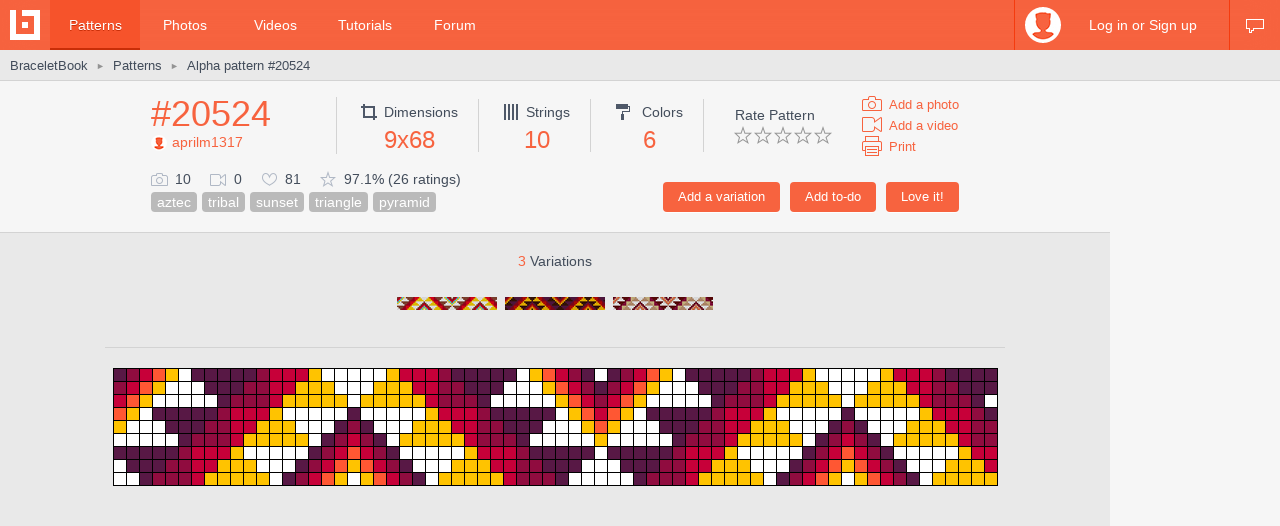

--- FILE ---
content_type: text/html; charset=utf-8
request_url: https://www.braceletbook.com/patterns/alpha/20524/
body_size: 9515
content:
<!DOCTYPE html>

<html lang="en">
<head>
    <meta charset="utf-8" />
    <title>Alpha pattern #20524 | BraceletBook</title>
    <meta name="description" content="Alpha friendship bracelet pattern #20524 added by aprilm1317. aztec tribal sunset triangle pyramid." />
    <meta name="author" content="Jakub Kleň" />
    <link rel="alternate" type="application/rss+xml" title="BraceletBook RSS" href="https://www.braceletbook.com/rss/" />
    <meta name="twitter:site" content="@BraceletBook" />
    <meta property="al:ios:app_name" content="BraceletBook" />
    <meta property="al:ios:app_store_id" content="390289566" />
    <meta property="og:site_name" content="BraceletBook" />
    <meta name="color-scheme" content="light dark" /><meta name="theme-color" content="#f6f6f6" media="(prefers-color-scheme:light)" /><meta name="theme-color" content="#2d2d2d" media="(prefers-color-scheme:dark)" />
    <meta property="og:image" content="https://media.braceletbookcdn.com/patterns/000/000/020/524/000000020524/preview.png" /><meta name="twitter:image" content="https://media.braceletbookcdn.com/patterns/000/000/020/524/000000020524/preview.png" /><meta name="twitter:image:src" content="https://media.braceletbookcdn.com/patterns/000/000/020/524/000000020524/preview.png" /><meta property="og:image" content="https://media.braceletbookcdn.com/patterns/000/000/020/524/000000020524/pattern.png" /><meta name="twitter:image" content="https://media.braceletbookcdn.com/patterns/000/000/020/524/000000020524/pattern.png" /><meta name="twitter:image:src" content="https://media.braceletbookcdn.com/patterns/000/000/020/524/000000020524/pattern.png" />
    <!--[if IE]><link rel="icon" type="image/x-icon" href="https://static.braceletbookcdn.com/images/favicon.ico" /><![endif]--><link rel="icon" type="image/png" href="https://static.braceletbookcdn.com/images/favicon_16.png" sizes="16x16" /><link rel="icon" type="image/png" href="https://static.braceletbookcdn.com/images/favicon_32.png" sizes="32x32" /><link rel="icon" type="image/png" href="https://static.braceletbookcdn.com/images/favicon_48.png" sizes="48x48" /><link rel="icon" type="image/png" href="https://static.braceletbookcdn.com/images/favicon_64.png" sizes="64x64" /><link rel="icon" type="image/png" href="https://static.braceletbookcdn.com/images/favicon_96.png" sizes="96x96" /><link rel="icon" type="image/png" href="https://static.braceletbookcdn.com/images/favicon_128.png" sizes="128x128" /><link rel="icon" type="image/png" href="https://static.braceletbookcdn.com/images/favicon_196.png" sizes="196x196" /><link rel="icon" type="image/png" href="https://static.braceletbookcdn.com/images/favicon_256.png" sizes="256x256" /><link rel="apple-touch-icon-precomposed" type="image/png" href="https://static.braceletbookcdn.com/images/apple-touch-icon.png" />
    <link rel="stylesheet" href="https://static.braceletbookcdn.com/cache/css/output.72ab83ee1321.css" type="text/css">
    
    <script src="https://static.braceletbookcdn.com/cache/js/output.697775bc5652.js"></script>
    <script>var SITE_DOMAIN = "braceletbook.com"; var STATIC_URL = "https://static.braceletbookcdn.com/";</script>
    <script>var REPLACE_EMOJIS = {":)": "🙂",":\u002D)": "🙂","\u003B)": "😉","\u003B\u002D)": "😉",":d": "😄",":\u002Dd": "😄",":\u0027d": "😂",":\u0027\u002Dd": "😂",":*": "😘",":\u002D*": "😘",":|": "😐",":\u002D|": "😐",":o": "😲",":\u002Do": "😲",":p": "😛",":\u002Dp": "😛","\u003Bp": "😜","\u003B\u002Dp": "😜",":z": "😴",":\u002Dz": "😴",":(": "🙁",":\u002D(": "🙁",":\u0027(": "😢",":\u0027\u002D(": "😢",":c(": "😭",":!": "🤮",":\u002D!": "🤮"};</script>
    
    
    
    <script>var APNS_PUSH_ID_SAFARI = "web.com.braceletbook"; var WEBPUSH_VAPID_PUBLIC_KEY = "BLGHZxjf4kcZ2VLnIqt42mnXyEtl_48LWDalw6tokyf0zIqBxfairfn0\u002Dcsos7B_VAsoONhAvr_Yalg723BzJFI";</script>

    <!-- InMobi Choice. Consent Manager Tag v3.0 (for TCF 2.2) -->
<script type="text/javascript" async=true>
(function() {
  var host = 'braceletbook.com';
  var element = document.createElement('script');
  var firstScript = document.getElementsByTagName('script')[0];
  var url = 'https://cmp.inmobi.com'
    .concat('/choice/', 'adF_aynRc44Cd', '/', host, '/choice.js?tag_version=V3');
  var uspTries = 0;
  var uspTriesLimit = 3;
  element.async = true;
  element.type = 'text/javascript';
  element.src = url;

  firstScript.parentNode.insertBefore(element, firstScript);

  function makeStub() {
    var TCF_LOCATOR_NAME = '__tcfapiLocator';
    var queue = [];
    var win = window;
    var cmpFrame;

    function addFrame() {
      var doc = win.document;
      var otherCMP = !!(win.frames[TCF_LOCATOR_NAME]);

      if (!otherCMP) {
        if (doc.body) {
          var iframe = doc.createElement('iframe');

          iframe.style.cssText = 'display:none';
          iframe.name = TCF_LOCATOR_NAME;
          doc.body.appendChild(iframe);
        } else {
          setTimeout(addFrame, 5);
        }
      }
      return !otherCMP;
    }

    function tcfAPIHandler() {
      var gdprApplies;
      var args = arguments;

      if (!args.length) {
        return queue;
      } else if (args[0] === 'setGdprApplies') {
        if (
          args.length > 3 &&
          args[2] === 2 &&
          typeof args[3] === 'boolean'
        ) {
          gdprApplies = args[3];
          if (typeof args[2] === 'function') {
            args[2]('set', true);
          }
        }
      } else if (args[0] === 'ping') {
        var retr = {
          gdprApplies: gdprApplies,
          cmpLoaded: false,
          cmpStatus: 'stub'
        };

        if (typeof args[2] === 'function') {
          args[2](retr);
        }
      } else {
        if(args[0] === 'init' && typeof args[3] === 'object') {
          args[3] = Object.assign(args[3], { tag_version: 'V3' });
        }
        queue.push(args);
      }
    }

    function postMessageEventHandler(event) {
      var msgIsString = typeof event.data === 'string';
      var json = {};

      try {
        if (msgIsString) {
          json = JSON.parse(event.data);
        } else {
          json = event.data;
        }
      } catch (ignore) {}

      var payload = json.__tcfapiCall;

      if (payload) {
        window.__tcfapi(
          payload.command,
          payload.version,
          function(retValue, success) {
            var returnMsg = {
              __tcfapiReturn: {
                returnValue: retValue,
                success: success,
                callId: payload.callId
              }
            };
            if (msgIsString) {
              returnMsg = JSON.stringify(returnMsg);
            }
            if (event && event.source && event.source.postMessage) {
              event.source.postMessage(returnMsg, '*');
            }
          },
          payload.parameter
        );
      }
    }

    while (win) {
      try {
        if (win.frames[TCF_LOCATOR_NAME]) {
          cmpFrame = win;
          break;
        }
      } catch (ignore) {}

      if (win === window.top) {
        break;
      }
      win = win.parent;
    }
    if (!cmpFrame) {
      addFrame();
      win.__tcfapi = tcfAPIHandler;
      win.addEventListener('message', postMessageEventHandler, false);
    }
  };

  makeStub();

  function makeGppStub() {
    const CMP_ID = 10;
    const SUPPORTED_APIS = [
      '2:tcfeuv2',
      '6:uspv1',
      '7:usnatv1',
      '8:usca',
      '9:usvav1',
      '10:uscov1',
      '11:usutv1',
      '12:usctv1'
    ];

    window.__gpp_addFrame = function (n) {
      if (!window.frames[n]) {
        if (document.body) {
          var i = document.createElement("iframe");
          i.style.cssText = "display:none";
          i.name = n;
          document.body.appendChild(i);
        } else {
          window.setTimeout(window.__gpp_addFrame, 10, n);
        }
      }
    };
    window.__gpp_stub = function () {
      var b = arguments;
      __gpp.queue = __gpp.queue || [];
      __gpp.events = __gpp.events || [];

      if (!b.length || (b.length == 1 && b[0] == "queue")) {
        return __gpp.queue;
      }

      if (b.length == 1 && b[0] == "events") {
        return __gpp.events;
      }

      var cmd = b[0];
      var clb = b.length > 1 ? b[1] : null;
      var par = b.length > 2 ? b[2] : null;
      if (cmd === "ping") {
        clb(
          {
            gppVersion: "1.1", // must be “Version.Subversion”, current: “1.1”
            cmpStatus: "stub", // possible values: stub, loading, loaded, error
            cmpDisplayStatus: "hidden", // possible values: hidden, visible, disabled
            signalStatus: "not ready", // possible values: not ready, ready
            supportedAPIs: SUPPORTED_APIS, // list of supported APIs
            cmpId: CMP_ID, // IAB assigned CMP ID, may be 0 during stub/loading
            sectionList: [],
            applicableSections: [-1],
            gppString: "",
            parsedSections: {},
          },
          true
        );
      } else if (cmd === "addEventListener") {
        if (!("lastId" in __gpp)) {
          __gpp.lastId = 0;
        }
        __gpp.lastId++;
        var lnr = __gpp.lastId;
        __gpp.events.push({
          id: lnr,
          callback: clb,
          parameter: par,
        });
        clb(
          {
            eventName: "listenerRegistered",
            listenerId: lnr, // Registered ID of the listener
            data: true, // positive signal
            pingData: {
              gppVersion: "1.1", // must be “Version.Subversion”, current: “1.1”
              cmpStatus: "stub", // possible values: stub, loading, loaded, error
              cmpDisplayStatus: "hidden", // possible values: hidden, visible, disabled
              signalStatus: "not ready", // possible values: not ready, ready
              supportedAPIs: SUPPORTED_APIS, // list of supported APIs
              cmpId: CMP_ID, // list of supported APIs
              sectionList: [],
              applicableSections: [-1],
              gppString: "",
              parsedSections: {},
            },
          },
          true
        );
      } else if (cmd === "removeEventListener") {
        var success = false;
        for (var i = 0; i < __gpp.events.length; i++) {
          if (__gpp.events[i].id == par) {
            __gpp.events.splice(i, 1);
            success = true;
            break;
          }
        }
        clb(
          {
            eventName: "listenerRemoved",
            listenerId: par, // Registered ID of the listener
            data: success, // status info
            pingData: {
              gppVersion: "1.1", // must be “Version.Subversion”, current: “1.1”
              cmpStatus: "stub", // possible values: stub, loading, loaded, error
              cmpDisplayStatus: "hidden", // possible values: hidden, visible, disabled
              signalStatus: "not ready", // possible values: not ready, ready
              supportedAPIs: SUPPORTED_APIS, // list of supported APIs
              cmpId: CMP_ID, // CMP ID
              sectionList: [],
              applicableSections: [-1],
              gppString: "",
              parsedSections: {},
            },
          },
          true
        );
      } else if (cmd === "hasSection") {
        clb(false, true);
      } else if (cmd === "getSection" || cmd === "getField") {
        clb(null, true);
      }
      //queue all other commands
      else {
        __gpp.queue.push([].slice.apply(b));
      }
    };
    window.__gpp_msghandler = function (event) {
      var msgIsString = typeof event.data === "string";
      try {
        var json = msgIsString ? JSON.parse(event.data) : event.data;
      } catch (e) {
        var json = null;
      }
      if (typeof json === "object" && json !== null && "__gppCall" in json) {
        var i = json.__gppCall;
        window.__gpp(
          i.command,
          function (retValue, success) {
            var returnMsg = {
              __gppReturn: {
                returnValue: retValue,
                success: success,
                callId: i.callId,
              },
            };
            event.source.postMessage(msgIsString ? JSON.stringify(returnMsg) : returnMsg, "*");
          },
          "parameter" in i ? i.parameter : null,
          "version" in i ? i.version : "1.1"
        );
      }
    };
    if (!("__gpp" in window) || typeof window.__gpp !== "function") {
      window.__gpp = window.__gpp_stub;
      window.addEventListener("message", window.__gpp_msghandler, false);
      window.__gpp_addFrame("__gppLocator");
    }
  };

  makeGppStub();

  var uspStubFunction = function() {
    var arg = arguments;
    if (typeof window.__uspapi !== uspStubFunction) {
      setTimeout(function() {
        if (typeof window.__uspapi !== 'undefined') {
          window.__uspapi.apply(window.__uspapi, arg);
        }
      }, 500);
    }
  };

  var checkIfUspIsReady = function() {
    uspTries++;
    if (window.__uspapi === uspStubFunction && uspTries < uspTriesLimit) {
      console.warn('USP is not accessible');
    } else {
      clearInterval(uspInterval);
    }
  };

  if (typeof window.__uspapi === 'undefined') {
    window.__uspapi = uspStubFunction;
    var uspInterval = setInterval(checkIfUspIsReady, 6000);
  }
})();
</script>
<!-- End InMobi Choice. Consent Manager Tag v3.0 (for TCF 2.2) -->
    <script async src="https://pagead2.googlesyndication.com/pagead/js/adsbygoogle.js"></script>
<script data-cfasync="false">var freestar = freestar || {}; freestar.queue = freestar.queue || []; freestar.config = freestar.config || {}; freestar.config.enabled_slots = []; freestar.initCallback = function () { (freestar.config.enabled_slots.length === 0) ? freestar.initCallbackCalled = false : freestar.newAdSlots(freestar.config.enabled_slots) }</script>
<script src="https://a.pub.network/braceletbook-com/pubfig.min.js" async></script>
    <script async src="https://www.googletagmanager.com/gtag/js?id=UA-5957603-3"></script>
<script>window['gtag_enable_tcf_support']=true;window.dataLayer=window.dataLayer||[];function gtag(){dataLayer.push(arguments);}gtag('js',new Date());gtag('config','UA-5957603-3');gtag('config','G-T0FB63TGKM');</script>

</head>
<body class="with_ads">
    <div id="wrapper">
        
    <script src="//s7.addthis.com/js/300/addthis_widget.js#pubid=braceletbook" async></script>
    
    

    <div id="header">
        <div class="header_content">
            <a class="logo" title="Home" href="https://www.braceletbook.com/"><img alt="BraceletBook logo" width="30" height="30" src="https://static.braceletbookcdn.com/images/logo_header.png" srcset="https://static.braceletbookcdn.com/images/logo_header_2x.png 2x, https://static.braceletbookcdn.com/images/logo_header_3x.png 3x" /></a>
            <div class="menu">
                
    <a class="active" href="https://www.braceletbook.com/patterns/">Patterns</a>
    <a href="https://www.braceletbook.com/photos/">Photos</a>
    <a href="https://www.braceletbook.com/videos/">Videos</a>
    <a href="https://www.braceletbook.com/tutorials/">Tutorials</a>
    <a href="https://www.braceletbook.com/forum/">Forum</a>

            </div>
            
    <div class="icons">
        
        
        <a class="chat_icon" href="https://www.braceletbook.com/chat/" title="Chat"><div class="icon"></div><div class="icon_active"></div></a>
        
    </div>

    <div class="profile">
        <a class="anchor" href="https://www.braceletbook.com/login-signup/?next=https%3A//www.braceletbook.com/patterns/alpha/20524/">
            <img alt="login signup" width="36" height="36" src="https://static.braceletbookcdn.com/users/images/image_36.jpg" srcset="https://static.braceletbookcdn.com/users/images/image_36_2x.jpg 2x, https://static.braceletbookcdn.com/users/images/image_36_3x.jpg 3x" />
            <div class="caption">Log in or Sign up</div>
        </a>
        <div class="profile_popover">
            <div class="container">
                
                    <div class="padder">
                        
                        <form action="https://www.braceletbook.com/login-signup/?next=https%3A//www.braceletbook.com/patterns/alpha/20524/" method="post">
                            <input type="hidden" name="csrfmiddlewaretoken" value="jYqtevXq85IuK9J6ErRBFORUHAsyrfTZNrwMXdxZopWLnv3nPjdRAdf3wP7rFrT5">
                            <input type="hidden" name="type" value="login" id="id_login_type">
                            
                                <div class="input"><input type="text" name="username" autofocus autocapitalize="none" autocomplete="username" maxlength="10" placeholder="Username" required id="id_login_username"></div>
                            
                                <div class="input"><input type="password" name="password" autocomplete="current-password" placeholder="Password" required id="id_login_password"></div>
                            
                            <div class="input_submit"><input type="submit" name="submit" value="Log in" /></div>
                        </form>
                    </div>
                
            </div>
        </div>
    </div>

        </div>
    </div>

    <div id="body">
        
    <div id="submenu">
        <div class="submenu_content">
            <div class="breadcrumb">
                <a href="https://www.braceletbook.com/">BraceletBook</a>&nbsp;<span class="arrow">►</span>&nbsp;<h2><a href="https://www.braceletbook.com/patterns/">Patterns</a></h2>&nbsp;<span class="arrow">►</span>&nbsp;<a href="https://www.braceletbook.com/patterns/alpha/20524/"><h1>Alpha pattern #20524</h1></a>
            </div>
            <div class="addthis"><div class="addthis_inline_share_toolbox_01e6"></div></div>
        </div>
    </div>

        <div id="content">
            
    <div class="vertical_ad_rail">
        <div class="vertical_ad_container">
            <style type="text/css">.adslot_160x600-rr_0, .adslot_160x600-rr_0 .adtag { height: 600px; } .adslot_160x600-rr_0 .adtag { width: 160px; } @media not all and (min-width: 1160px) { .adslot_160x600-rr_0, .adslot_160x600-rr_0 .adtag { display: none !important; } } @media (min-width: 1300px) { .adslot_160x600-rr_0, .adslot_160x600-rr_0 .adtag { display: none !important; } }</style>
<div class="ad_center_nomargin adslot_160x600-rr_0"><div id="braceletbook_right_rail" class="adtag" align="center"><script data-cfasync="false">var w = window.innerWidth || document.documentElement.clientWidth || document.body.clientWidth; if (w >= 1160 && w < 1300) { freestar.config.enabled_slots.push({ placementName: "braceletbook_right_rail", slotId: "braceletbook_right_rail" }); }</script></div></div>
            <style type="text/css">.adslot_300x600-rr_0, .adslot_300x600-rr_0 .adtag { height: 600px; } .adslot_300x600-rr_0 .adtag { width: 300px; } @media not all and (min-width: 1300px) { .adslot_300x600-rr_0, .adslot_300x600-rr_0 .adtag { display: none !important; } }</style>
<div class="ad_center_nomargin adslot_300x600-rr_0"><div id="braceletbook_right_rail_big" class="adtag" align="center"><script data-cfasync="false">var w = window.innerWidth || document.documentElement.clientWidth || document.body.clientWidth; if (w >= 1300) { freestar.config.enabled_slots.push({ placementName: "braceletbook_right_rail_big", slotId: "braceletbook_right_rail_big" }); }</script></div></div>
            <style type="text/css">.adslot_300x250-rr_0, .adslot_300x250-rr_0 .adtag { height: 250px; } .adslot_300x250-rr_0 .adtag { width: 300px; } @media not all and (min-width: 1300px) { .adslot_300x250-rr_0, .adslot_300x250-rr_0 .adtag { display: none !important; } }</style>
<div class="ad_center_tmargin adslot_300x250-rr_0"><div id="braceletbook_right_rail_big2" class="adtag" align="center"><script data-cfasync="false">var w = window.innerWidth || document.documentElement.clientWidth || document.body.clientWidth; if (w >= 1300) { freestar.config.enabled_slots.push({ placementName: "braceletbook_right_rail_big2", slotId: "braceletbook_right_rail_big2" }); }</script></div></div>
        </div>
    </div>

            
    <div class="pattern">
        <div class="pattern_info">
            <div class="pattern_id_added_by">
                <div class="data"><a href="https://www.braceletbook.com/patterns/alpha/20524/">#20524</a></div>
                
                <div class="pattern_added_by"><a href="https://www.braceletbook.com/users/107543_aprilm1317/"><img alt="aprilm1317" width="16" height="16" src="https://static.braceletbookcdn.com/users/images/image_16.jpg" srcset="https://static.braceletbookcdn.com/users/images/image_16_2x.jpg 2x, https://static.braceletbookcdn.com/users/images/image_16_3x.jpg 3x" />aprilm1317</a></div>
            </div>
            <div class="pattern_dimensions">
                <div class="dimensions_icon"></div><span class="caption">Dimensions</span>
                <div class="data">9x68</div>
            </div>
            <div class="pattern_strings">
                <div class="strings_icon"></div><span class="caption">Strings</span>
                <div class="data">10</div>
            </div>
            <div class="pattern_colors">
                <div class="colors_icon"></div> <span class="caption">Colors</span>
                <div class="data">6</div>
            </div>
            
            <div class="pattern_others">
                <div class="rate">
                    <span class="rate_title">
                        
                            Rate Pattern
                        
                    </span>

                    <div class="rate_stars">
                        
                            <form action="https://www.braceletbook.com/ratings/patterns/add/20524/" method="post">
                                <input type="hidden" name="csrfmiddlewaretoken" value="jYqtevXq85IuK9J6ErRBFORUHAsyrfTZNrwMXdxZopWLnv3nPjdRAdf3wP7rFrT5">
                                
                                    <div class="input_submit_plain"><input type="submit" name="rating" value="1" /></div>
                                
                                    <div class="input_submit_plain"><input type="submit" name="rating" value="2" /></div>
                                
                                    <div class="input_submit_plain"><input type="submit" name="rating" value="3" /></div>
                                
                                    <div class="input_submit_plain"><input type="submit" name="rating" value="4" /></div>
                                
                                    <div class="input_submit_plain"><input type="submit" name="rating" value="5" /></div>
                                
                            </form>
                        
                    </div>
                </div>

                <div class="add">
                    <a href="https://www.braceletbook.com/photos/add/20524/"><div class="add_photo_icon"></div><span class="caption">Add a photo</span></a>
                    <a href="https://www.braceletbook.com/videos/add/20524/"><div class="add_video_icon"></div><span class="caption">Add a video</span></a>
                    <a target="_blank" href="https://www.braceletbook.com/patterns/alpha/20524/print/"><div class="print_icon"></div><span class="caption">Print</span></a>
                </div>
            </div>
            <div class="pattern_small_icons_buttons_keywords">
                <div class="buttons">
                    
                        
                            <form action="https://www.braceletbook.com/loves/add/20524/" method="post">
                                <input type="hidden" name="csrfmiddlewaretoken" value="jYqtevXq85IuK9J6ErRBFORUHAsyrfTZNrwMXdxZopWLnv3nPjdRAdf3wP7rFrT5">
                                <div class="input_submit"><input type="submit" name="submit" value="Love it!" /></div>
                            </form>
                        
                    

                    
                        <form action="https://www.braceletbook.com/todos/add/20524/" method="post">
                            <input type="hidden" name="csrfmiddlewaretoken" value="jYqtevXq85IuK9J6ErRBFORUHAsyrfTZNrwMXdxZopWLnv3nPjdRAdf3wP7rFrT5">
                            <div class="input_submit"><input type="submit" name="submit" value="Add to-do" /></div>
                        </form>
                    

                    
                        <form action="https://www.braceletbook.com/create/add-pattern/20524/" method="post">
                            <input type="hidden" name="csrfmiddlewaretoken" value="jYqtevXq85IuK9J6ErRBFORUHAsyrfTZNrwMXdxZopWLnv3nPjdRAdf3wP7rFrT5">
                            <div class="input_submit"><input type="submit" name="submit" value="Add a variation" /></div>
                        </form>
                    
                    <div class="clear"></div>
                </div>
                <div class="small_icons_keywords">
                    <div class="small_icons">
                        <div class="photos_icon"></div><span class="caption">10</span>
                        <div class="videos_icon"></div><span class="caption">0</span>
                        <div class="loves_icon"></div><span class="caption">81</span>
                        <div class="rating_icon"></div><span class="caption">97.1% (26 ratings)</span>
                    </div>
                    <div class="keywords"><a class="keyword" href="https://www.braceletbook.com/patterns/?keywords=aztec">aztec</a><a class="keyword" href="https://www.braceletbook.com/patterns/?keywords=tribal">tribal</a><a class="keyword" href="https://www.braceletbook.com/patterns/?keywords=sunset">sunset</a><a class="keyword" href="https://www.braceletbook.com/patterns/?keywords=triangle">triangle</a><a class="keyword" href="https://www.braceletbook.com/patterns/?keywords=pyramid">pyramid</a></div>
                </div>
            </div>
        </div>

        <div class="pattern_images">
            
                <div class="variations">
                    <div class="caption"><span class="caption_orange">3</span> Variations</div>
                    

<div class="patterns">
    
        <div class="patterns_item_small">
            <a class="img" href="https://www.braceletbook.com/variations/alpha/317127/">
                <div class="img_container">
                    <div class="hover_overlay"></div>
                    <span class="align_helper"></span>
                    <img alt="Alpha pattern #20524 variation #317127" src="https://media.braceletbookcdn.com/variations/000/000/317/127/000000317127/preview_simple.png" srcset="https://media.braceletbookcdn.com/variations/000/000/317/127/000000317127/preview_simple_2x.png 2x, https://media.braceletbookcdn.com/variations/000/000/317/127/000000317127/preview_simple_3x.png 3x" />
                </div>
            </a>
        </div>
    
        <div class="patterns_item_small">
            <a class="img" href="https://www.braceletbook.com/variations/alpha/272030/">
                <div class="img_container">
                    <div class="hover_overlay"></div>
                    <span class="align_helper"></span>
                    <img alt="Alpha pattern #20524 variation #272030" src="https://media.braceletbookcdn.com/variations/000/000/272/030/000000272030/preview_simple.png" srcset="https://media.braceletbookcdn.com/variations/000/000/272/030/000000272030/preview_simple_2x.png 2x, https://media.braceletbookcdn.com/variations/000/000/272/030/000000272030/preview_simple_3x.png 3x" />
                </div>
            </a>
        </div>
    
        <div class="patterns_item_small">
            <a class="img" href="https://www.braceletbook.com/variations/alpha/137309/">
                <div class="img_container">
                    <div class="hover_overlay"></div>
                    <span class="align_helper"></span>
                    <img alt="Alpha pattern #20524 variation #137309" src="https://media.braceletbookcdn.com/variations/000/000/137/309/000000137309/preview_simple.png" srcset="https://media.braceletbookcdn.com/variations/000/000/137/309/000000137309/preview_simple_2x.png 2x, https://media.braceletbookcdn.com/variations/000/000/137/309/000000137309/preview_simple_3x.png 3x" />
                </div>
            </a>
        </div>
    
</div>

                    

                    <div class="delimiter"></div>
                </div>
            

            <div class="preview_image"><object class="preview_svg" type="image/svg+xml" data="https://www.braceletbook.com/media/patterns/000/000/020/524/000000020524/preview.svg" style="width: 885px;" data-effects="true"><img alt="Alpha pattern #20524 preview" src="https://media.braceletbookcdn.com/patterns/000/000/020/524/000000020524/preview.png" /></object></div>
            <style type="text/css">.adslot_970x250_0, .adslot_970x250_0 .adtag { height: 250px; } .adslot_970x250_0 .adtag { width: 970px; }</style>
<div class="ad_center adslot_970x250_0"><div id="braceletbook_leaderboard_atf" class="adtag" align="center"><script data-cfasync="false">freestar.config.enabled_slots.push({ placementName: "braceletbook_leaderboard_atf", slotId: "braceletbook_leaderboard_atf" });</script></div></div>
            
                <div class="pat_type_videos">
                    
                        <div class="pat_type_videos_item">
                            <a class="img" data-fancybox="pat-type-video" href="https://www.youtube.com/embed/bClGNDcndMg?autoplay=1">
                                <div class="hover_overlay"></div>
                                <img alt="Basic Bracelet Knots Beginner Tutorial" width="144" height="81" src="https://static.braceletbookcdn.com/patterns/images/video_knots.jpg" srcset="https://static.braceletbookcdn.com/patterns/images/video_knots_2x.jpg 2x, https://static.braceletbookcdn.com/patterns/images/video_knots_3x.jpg 3x" />
                            </a>
                        </div>
                    
                        <div class="pat_type_videos_item">
                            <a class="img" data-fancybox="pat-type-video" href="https://www.youtube.com/embed/_YVFAX9sacw?autoplay=1">
                                <div class="hover_overlay"></div>
                                <img alt="Alpha Patterns Tutorial" width="144" height="81" src="https://static.braceletbookcdn.com/patterns/images/video_read_alpha.jpg" srcset="https://static.braceletbookcdn.com/patterns/images/video_read_alpha_2x.jpg 2x, https://static.braceletbookcdn.com/patterns/images/video_read_alpha_3x.jpg 3x" />
                            </a>
                        </div>
                    
                </div>
            
            <div class="pattern_image"><object class="pattern_svg" type="image/svg+xml" data="https://www.braceletbook.com/media/patterns/000/000/020/524/000000020524/pattern.svg" style="width: 584px;" data-effects="true"><img alt="Alpha pattern #20524 pattern" src="https://media.braceletbookcdn.com/patterns/000/000/020/524/000000020524/pattern.png" /></object></div>
            <style type="text/css">.adslot_970x90_0, .adslot_970x90_0 .adtag { height: 90px; } .adslot_970x90_0 .adtag { width: 970px; }</style>
<div class="ad_center_tmargin adslot_970x90_0"><div id="braceletbook_leaderboard_mid_1" class="adtag" align="center"><script data-cfasync="false">freestar.config.enabled_slots.push({ placementName: "braceletbook_leaderboard_mid_1", slotId: "braceletbook_leaderboard_mid_1" });</script></div></div>
        </div>

        <div class="related">
            
                <div class="title padded">11 <span class="title_gray">Similar patterns</span></div>
                

<div class="patterns">
    
        
            <div class="patterns_item">
                <a class="img" href="https://www.braceletbook.com/patterns/alpha/12218/">
                    <div class="img_container">
                        <div class="hover_overlay"></div>
                        <span class="align_helper"></span>
                        <img alt="Alpha pattern #12218" src="https://media.braceletbookcdn.com/patterns/000/000/012/218/000000012218/preview_small.png" srcset="https://media.braceletbookcdn.com/patterns/000/000/012/218/000000012218/preview_small_2x.png 2x, https://media.braceletbookcdn.com/patterns/000/000/012/218/000000012218/preview_small_3x.png 3x" />
                    </div>
                </a>
                <div class="info">
                    <a class="id" href="https://www.braceletbook.com/patterns/alpha/12218/">#12218</a>
                    <div class="icons">
                        <div class="dimensions_icon"></div><span class="caption padded">25x71</span>
                        <div class="strings_icon"></div><span class="caption padded">26</span>
                        <div class="colors_icon"></div><span class="caption padded">3</span>
                        <div class="difficulty_icon"></div><span class="caption">3</span>
                    </div>
                    <div class="small_icons">
                        <div class="photos_icon"></div><span class="caption padded">0</span>
                        <div class="videos_icon"></div><span class="caption padded">0</span>
                        <div class="loves_icon"></div><span class="caption padded">17</span>
                        <div class="rating_icon"></div><span class="caption">96.9%</span>

                        <span class="added_by">by <a href="https://www.braceletbook.com/users/25050_christalxo/">christalxo</a></span>
                    </div>
                    <div class="clear"></div>
                </div>
            </div>
        

        
    
        
            <div class="patterns_item">
                <a class="img" href="https://www.braceletbook.com/patterns/alpha/12226/">
                    <div class="img_container">
                        <div class="hover_overlay"></div>
                        <span class="align_helper"></span>
                        <img alt="Alpha pattern #12226" src="https://media.braceletbookcdn.com/patterns/000/000/012/226/000000012226/preview_small.png" srcset="https://media.braceletbookcdn.com/patterns/000/000/012/226/000000012226/preview_small_2x.png 2x, https://media.braceletbookcdn.com/patterns/000/000/012/226/000000012226/preview_small_3x.png 3x" />
                    </div>
                </a>
                <div class="info">
                    <a class="id" href="https://www.braceletbook.com/patterns/alpha/12226/">#12226</a>
                    <div class="icons">
                        <div class="dimensions_icon"></div><span class="caption padded">23x87</span>
                        <div class="strings_icon"></div><span class="caption padded">24</span>
                        <div class="colors_icon"></div><span class="caption padded">6</span>
                        <div class="difficulty_icon"></div><span class="caption">5</span>
                    </div>
                    <div class="small_icons">
                        <div class="photos_icon"></div><span class="caption padded">0</span>
                        <div class="videos_icon"></div><span class="caption padded">0</span>
                        <div class="loves_icon"></div><span class="caption padded">14</span>
                        <div class="rating_icon"></div><span class="caption">96.9%</span>

                        <span class="added_by">by <a href="https://www.braceletbook.com/users/25050_christalxo/">christalxo</a></span>
                    </div>
                    <div class="clear"></div>
                </div>
            </div>
        

        
    
        
            <div class="patterns_item">
                <a class="img" href="https://www.braceletbook.com/patterns/alpha/170726/">
                    <div class="img_container">
                        <div class="hover_overlay"></div>
                        <span class="align_helper"></span>
                        <img alt="Alpha pattern #170726" src="https://media.braceletbookcdn.com/patterns/000/000/170/726/000000170726/preview_small.png" srcset="https://media.braceletbookcdn.com/patterns/000/000/170/726/000000170726/preview_small_2x.png 2x, https://media.braceletbookcdn.com/patterns/000/000/170/726/000000170726/preview_small_3x.png 3x" />
                    </div>
                </a>
                <div class="info">
                    <a class="id" href="https://www.braceletbook.com/patterns/alpha/170726/">#170726</a>
                    <div class="icons">
                        <div class="dimensions_icon"></div><span class="caption padded">11x71</span>
                        <div class="strings_icon"></div><span class="caption padded">12</span>
                        <div class="colors_icon"></div><span class="caption">2</span>
                        
                    </div>
                    <div class="small_icons">
                        <div class="photos_icon"></div><span class="caption padded">3</span>
                        <div class="videos_icon"></div><span class="caption padded">0</span>
                        <div class="loves_icon"></div><span class="caption padded">30</span>
                        <div class="rating_icon"></div><span class="caption">100.0%</span>

                        <span class="added_by">by <a href="https://www.braceletbook.com/users/252442_KSaint/">KSaint</a></span>
                    </div>
                    <div class="clear"></div>
                </div>
            </div>
        

        
    
        
            <div class="patterns_item">
                <a class="img" href="https://www.braceletbook.com/patterns/alpha/142797/">
                    <div class="img_container">
                        <div class="hover_overlay"></div>
                        <span class="align_helper"></span>
                        <img alt="Alpha pattern #142797" src="https://media.braceletbookcdn.com/patterns/000/000/142/797/000000142797/preview_small.png" srcset="https://media.braceletbookcdn.com/patterns/000/000/142/797/000000142797/preview_small_2x.png 2x, https://media.braceletbookcdn.com/patterns/000/000/142/797/000000142797/preview_small_3x.png 3x" />
                    </div>
                </a>
                <div class="info">
                    <a class="id" href="https://www.braceletbook.com/patterns/alpha/142797/">#142797</a>
                    <div class="icons">
                        <div class="dimensions_icon"></div><span class="caption padded">17x50</span>
                        <div class="strings_icon"></div><span class="caption padded">18</span>
                        <div class="colors_icon"></div><span class="caption">4</span>
                        
                    </div>
                    <div class="small_icons">
                        <div class="photos_icon"></div><span class="caption padded">0</span>
                        <div class="videos_icon"></div><span class="caption padded">0</span>
                        <div class="loves_icon"></div><span class="caption padded">7</span>
                        <div class="rating_icon"></div><span class="caption">100.0%</span>

                        <span class="added_by">by <a href="https://www.braceletbook.com/users/377187_Jello12335/">Jello12335</a></span>
                    </div>
                    <div class="clear"></div>
                </div>
            </div>
        

        
            <div class="patterns_item">
                <style type="text/css">.adslot_300x250_0, .adslot_300x250_0 .adtag { height: 250px; } .adslot_300x250_0 .adtag { width: 300px; }</style>
<div class="ad_center_nomargin adslot_300x250_0"><div id="braceletbook_incontent_1" class="adtag" align="center"><script data-cfasync="false">freestar.config.enabled_slots.push({ placementName: "braceletbook_incontent_1", slotId: "braceletbook_incontent_1" });</script></div></div>
            </div>
        
    
        
            <div class="patterns_item">
                <a class="img" href="https://www.braceletbook.com/patterns/alpha/13845/">
                    <div class="img_container">
                        <div class="hover_overlay"></div>
                        <span class="align_helper"></span>
                        <img alt="Alpha pattern #13845" src="https://media.braceletbookcdn.com/patterns/000/000/013/845/000000013845/preview_small.png" srcset="https://media.braceletbookcdn.com/patterns/000/000/013/845/000000013845/preview_small_2x.png 2x, https://media.braceletbookcdn.com/patterns/000/000/013/845/000000013845/preview_small_3x.png 3x" />
                    </div>
                </a>
                <div class="info">
                    <a class="id" href="https://www.braceletbook.com/patterns/alpha/13845/">#13845</a>
                    <div class="icons">
                        <div class="dimensions_icon"></div><span class="caption padded">15x57</span>
                        <div class="strings_icon"></div><span class="caption padded">16</span>
                        <div class="colors_icon"></div><span class="caption padded">2</span>
                        <div class="difficulty_icon"></div><span class="caption">2</span>
                    </div>
                    <div class="small_icons">
                        <div class="photos_icon"></div><span class="caption padded">2</span>
                        <div class="videos_icon"></div><span class="caption padded">0</span>
                        <div class="loves_icon"></div><span class="caption padded">8</span>
                        <div class="rating_icon"></div><span class="caption">96.4%</span>

                        <span class="added_by">by <a href="https://www.braceletbook.com/users/25051_sniovescu/">sniovescu</a></span>
                    </div>
                    <div class="clear"></div>
                </div>
            </div>
        

        
    
        
            <div class="patterns_item">
                <a class="img" href="https://www.braceletbook.com/patterns/alpha/9385/">
                    <div class="img_container">
                        <div class="hover_overlay"></div>
                        <span class="align_helper"></span>
                        <img alt="Alpha pattern #9385" src="https://media.braceletbookcdn.com/patterns/000/000/009/385/000000009385/preview_small.png" srcset="https://media.braceletbookcdn.com/patterns/000/000/009/385/000000009385/preview_small_2x.png 2x, https://media.braceletbookcdn.com/patterns/000/000/009/385/000000009385/preview_small_3x.png 3x" />
                    </div>
                </a>
                <div class="info">
                    <a class="id" href="https://www.braceletbook.com/patterns/alpha/9385/">#9385</a>
                    <div class="icons">
                        <div class="dimensions_icon"></div><span class="caption padded">7x71</span>
                        <div class="strings_icon"></div><span class="caption padded">8</span>
                        <div class="colors_icon"></div><span class="caption padded">2</span>
                        <div class="difficulty_icon"></div><span class="caption">2</span>
                    </div>
                    <div class="small_icons">
                        <div class="photos_icon"></div><span class="caption padded">1</span>
                        <div class="videos_icon"></div><span class="caption padded">0</span>
                        <div class="loves_icon"></div><span class="caption padded">15</span>
                        <div class="rating_icon"></div><span class="caption">100.0%</span>

                        <span class="added_by">by <a href="https://www.braceletbook.com/users/5797_caya/">caya</a></span>
                    </div>
                    <div class="clear"></div>
                </div>
            </div>
        

        
    
        
            <div class="patterns_item">
                <a class="img" href="https://www.braceletbook.com/patterns/alpha/11513/">
                    <div class="img_container">
                        <div class="hover_overlay"></div>
                        <span class="align_helper"></span>
                        <img alt="Alpha pattern #11513" src="https://media.braceletbookcdn.com/patterns/000/000/011/513/000000011513/preview_small.png" srcset="https://media.braceletbookcdn.com/patterns/000/000/011/513/000000011513/preview_small_2x.png 2x, https://media.braceletbookcdn.com/patterns/000/000/011/513/000000011513/preview_small_3x.png 3x" />
                    </div>
                </a>
                <div class="info">
                    <a class="id" href="https://www.braceletbook.com/patterns/alpha/11513/">#11513</a>
                    <div class="icons">
                        <div class="dimensions_icon"></div><span class="caption padded">20x85</span>
                        <div class="strings_icon"></div><span class="caption padded">21</span>
                        <div class="colors_icon"></div><span class="caption padded">5</span>
                        <div class="difficulty_icon"></div><span class="caption">5</span>
                    </div>
                    <div class="small_icons">
                        <div class="photos_icon"></div><span class="caption padded">2</span>
                        <div class="videos_icon"></div><span class="caption padded">0</span>
                        <div class="loves_icon"></div><span class="caption padded">26</span>
                        <div class="rating_icon"></div><span class="caption">98.6%</span>

                        <span class="added_by">by <a href="https://www.braceletbook.com/users/25050_christalxo/">christalxo</a></span>
                    </div>
                    <div class="clear"></div>
                </div>
            </div>
        

        
    
        
            <div class="patterns_item">
                <a class="img" href="https://www.braceletbook.com/patterns/alpha/12249/">
                    <div class="img_container">
                        <div class="hover_overlay"></div>
                        <span class="align_helper"></span>
                        <img alt="Alpha pattern #12249" src="https://media.braceletbookcdn.com/patterns/000/000/012/249/000000012249/preview_small.png" srcset="https://media.braceletbookcdn.com/patterns/000/000/012/249/000000012249/preview_small_2x.png 2x, https://media.braceletbookcdn.com/patterns/000/000/012/249/000000012249/preview_small_3x.png 3x" />
                    </div>
                </a>
                <div class="info">
                    <a class="id" href="https://www.braceletbook.com/patterns/alpha/12249/">#12249</a>
                    <div class="icons">
                        <div class="dimensions_icon"></div><span class="caption padded">18x78</span>
                        <div class="strings_icon"></div><span class="caption padded">19</span>
                        <div class="colors_icon"></div><span class="caption padded">6</span>
                        <div class="difficulty_icon"></div><span class="caption">3</span>
                    </div>
                    <div class="small_icons">
                        <div class="photos_icon"></div><span class="caption padded">2</span>
                        <div class="videos_icon"></div><span class="caption padded">0</span>
                        <div class="loves_icon"></div><span class="caption padded">8</span>
                        <div class="rating_icon"></div><span class="caption">94.0%</span>

                        <span class="added_by">by <a href="https://www.braceletbook.com/users/25050_christalxo/">christalxo</a></span>
                    </div>
                    <div class="clear"></div>
                </div>
            </div>
        

        
    
        
            <div class="patterns_item">
                <a class="img" href="https://www.braceletbook.com/patterns/alpha/26317/">
                    <div class="img_container">
                        <div class="hover_overlay"></div>
                        <span class="align_helper"></span>
                        <img alt="Alpha pattern #26317" src="https://media.braceletbookcdn.com/patterns/000/000/026/317/000000026317/preview_small.png" srcset="https://media.braceletbookcdn.com/patterns/000/000/026/317/000000026317/preview_small_2x.png 2x, https://media.braceletbookcdn.com/patterns/000/000/026/317/000000026317/preview_small_3x.png 3x" />
                    </div>
                </a>
                <div class="info">
                    <a class="id" href="https://www.braceletbook.com/patterns/alpha/26317/">#26317</a>
                    <div class="icons">
                        <div class="dimensions_icon"></div><span class="caption padded">5x24</span>
                        <div class="strings_icon"></div><span class="caption padded">6</span>
                        <div class="colors_icon"></div><span class="caption">3</span>
                        
                    </div>
                    <div class="small_icons">
                        <div class="photos_icon"></div><span class="caption padded">0</span>
                        <div class="videos_icon"></div><span class="caption padded">0</span>
                        <div class="loves_icon"></div><span class="caption padded">8</span>
                        <div class="rating_icon"></div><span class="caption">100.0%</span>

                        <span class="added_by">by <a href="https://www.braceletbook.com/users/153725_hippyfish/">hippyfish</a></span>
                    </div>
                    <div class="clear"></div>
                </div>
            </div>
        

        
    
        
            <div class="patterns_item">
                <a class="img" href="https://www.braceletbook.com/patterns/alpha/41946/">
                    <div class="img_container">
                        <div class="hover_overlay"></div>
                        <span class="align_helper"></span>
                        <img alt="Alpha pattern #41946" src="https://media.braceletbookcdn.com/patterns/000/000/041/946/000000041946/preview_small.png" srcset="https://media.braceletbookcdn.com/patterns/000/000/041/946/000000041946/preview_small_2x.png 2x, https://media.braceletbookcdn.com/patterns/000/000/041/946/000000041946/preview_small_3x.png 3x" />
                    </div>
                </a>
                <div class="info">
                    <a class="id" href="https://www.braceletbook.com/patterns/alpha/41946/">#41946</a>
                    <div class="icons">
                        <div class="dimensions_icon"></div><span class="caption padded">10x27</span>
                        <div class="strings_icon"></div><span class="caption padded">11</span>
                        <div class="colors_icon"></div><span class="caption">4</span>
                        
                    </div>
                    <div class="small_icons">
                        <div class="photos_icon"></div><span class="caption padded">2</span>
                        <div class="videos_icon"></div><span class="caption padded">0</span>
                        <div class="loves_icon"></div><span class="caption padded">3</span>
                        <div class="rating_icon"></div><span class="caption">97.2%</span>

                        <span class="added_by">by <a href="https://www.braceletbook.com/users/215018_Clichemark/">Clichemark</a></span>
                    </div>
                    <div class="clear"></div>
                </div>
            </div>
        

        
    
        
            <div class="patterns_item">
                <a class="img" href="https://www.braceletbook.com/patterns/alpha/43980/">
                    <div class="img_container">
                        <div class="hover_overlay"></div>
                        <span class="align_helper"></span>
                        <img alt="Alpha pattern #43980" src="https://media.braceletbookcdn.com/patterns/000/000/043/980/000000043980/preview_small.png" srcset="https://media.braceletbookcdn.com/patterns/000/000/043/980/000000043980/preview_small_2x.png 2x, https://media.braceletbookcdn.com/patterns/000/000/043/980/000000043980/preview_small_3x.png 3x" />
                    </div>
                </a>
                <div class="info">
                    <a class="id" href="https://www.braceletbook.com/patterns/alpha/43980/">#43980</a>
                    <div class="icons">
                        <div class="dimensions_icon"></div><span class="caption padded">37x37</span>
                        <div class="strings_icon"></div><span class="caption padded">38</span>
                        <div class="colors_icon"></div><span class="caption">3</span>
                        
                    </div>
                    <div class="small_icons">
                        <div class="photos_icon"></div><span class="caption padded">0</span>
                        <div class="videos_icon"></div><span class="caption padded">0</span>
                        <div class="loves_icon"></div><span class="caption padded">0</span>
                        <div class="rating_icon"></div><span class="caption">100.0%</span>

                        <span class="added_by">by <a href="https://www.braceletbook.com/users/124546_ENCB1408/">ENCB1408</a></span>
                    </div>
                    <div class="clear"></div>
                </div>
            </div>
        

        
    
</div>
            

            
                <style type="text/css">.adslot_970x90_1, .adslot_970x90_1 .adtag { height: 90px; } .adslot_970x90_1 .adtag { width: 970px; }</style>
<div class="ad_center adslot_970x90_1"><div id="braceletbook_leaderboard_mid_2" class="adtag" align="center"><script data-cfasync="false">freestar.config.enabled_slots.push({ placementName: "braceletbook_leaderboard_mid_2", slotId: "braceletbook_leaderboard_mid_2" });</script></div></div>
                <div class="title padded">10 <span class="title_gray">Photos</span></div>
                

<div class="photos">
    
        <div class="photos_item">
            <a class="img" data-fancybox="photo" href="https://media.braceletbookcdn.com/photos/000/000/153/723/000000153723/image.jpg">
                <div class="hover_overlay"></div>
                <img alt="Pattern #20524 Photo" width="218" height="218" src="https://media.braceletbookcdn.com/photos/000/000/153/723/000000153723/image_preview.jpg" srcset="https://media.braceletbookcdn.com/photos/000/000/153/723/000000153723/image_preview_2x.jpg 2x, https://media.braceletbookcdn.com/photos/000/000/153/723/000000153723/image_preview_3x.jpg 3x" />
            </a>
            <div class="info">
                <a class="id" href="https://www.braceletbook.com/patterns/alpha/20524/">#20524</a>
                <div class="added_by">by <a href="https://www.braceletbook.com/users/263872_Viki20/">Viki20</a></div>
            </div>
        </div>
    
        <div class="photos_item">
            <a class="img" data-fancybox="photo" href="https://media.braceletbookcdn.com/photos/000/000/020/526/000000020526/image.jpg">
                <div class="hover_overlay"></div>
                <img alt="Pattern #20524 Photo" width="218" height="218" src="https://media.braceletbookcdn.com/photos/000/000/020/526/000000020526/image_preview.jpg" srcset="https://media.braceletbookcdn.com/photos/000/000/020/526/000000020526/image_preview_2x.jpg 2x, https://media.braceletbookcdn.com/photos/000/000/020/526/000000020526/image_preview_3x.jpg 3x" />
            </a>
            <div class="info">
                <a class="id" href="https://www.braceletbook.com/patterns/alpha/20524/">#20524</a>
                <div class="added_by">by <a href="https://www.braceletbook.com/users/25917_dianis/">dianis</a></div>
            </div>
        </div>
    
        <div class="photos_item">
            <a class="img" data-fancybox="photo" href="https://media.braceletbookcdn.com/photos/000/000/019/949/000000019949/image.jpg">
                <div class="hover_overlay"></div>
                <img alt="Pattern #20524 Photo" width="218" height="218" src="https://media.braceletbookcdn.com/photos/000/000/019/949/000000019949/image_preview.jpg" srcset="https://media.braceletbookcdn.com/photos/000/000/019/949/000000019949/image_preview_2x.jpg 2x, https://media.braceletbookcdn.com/photos/000/000/019/949/000000019949/image_preview_3x.jpg 3x" />
            </a>
            <div class="info">
                <a class="id" href="https://www.braceletbook.com/patterns/alpha/20524/">#20524</a>
                <div class="added_by">by <a href="https://www.braceletbook.com/users/120358_JadeHawk52/">JadeHawk52</a></div>
            </div>
        </div>
    
        <div class="photos_item">
            <a class="img" data-fancybox="photo" href="https://media.braceletbookcdn.com/photos/000/000/019/578/000000019578/image.jpg">
                <div class="hover_overlay"></div>
                <img alt="Pattern #20524 Photo" width="218" height="218" src="https://media.braceletbookcdn.com/photos/000/000/019/578/000000019578/image_preview.jpg" srcset="https://media.braceletbookcdn.com/photos/000/000/019/578/000000019578/image_preview_2x.jpg 2x, https://media.braceletbookcdn.com/photos/000/000/019/578/000000019578/image_preview_3x.jpg 3x" />
            </a>
            <div class="info">
                <a class="id" href="https://www.braceletbook.com/patterns/alpha/20524/">#20524</a>
                <div class="added_by">by <a href="https://www.braceletbook.com/users/119064_vaututrice/">vaututrice</a></div>
            </div>
        </div>
    
        <div class="photos_item">
            <a class="img" data-fancybox="photo" href="https://media.braceletbookcdn.com/photos/000/000/019/117/000000019117/image.jpg">
                <div class="hover_overlay"></div>
                <img alt="Pattern #20524 Photo" width="218" height="218" src="https://media.braceletbookcdn.com/photos/000/000/019/117/000000019117/image_preview.jpg" srcset="https://media.braceletbookcdn.com/photos/000/000/019/117/000000019117/image_preview_2x.jpg 2x, https://media.braceletbookcdn.com/photos/000/000/019/117/000000019117/image_preview_3x.jpg 3x" />
            </a>
            <div class="info">
                <a class="id" href="https://www.braceletbook.com/patterns/alpha/20524/">#20524</a>
                <div class="added_by">by <a href="https://www.braceletbook.com/users/117600_holi/">holi</a></div>
            </div>
        </div>
    
        <div class="photos_item">
            <a class="img" data-fancybox="photo" href="https://media.braceletbookcdn.com/photos/000/000/018/815/000000018815/image.jpg">
                <div class="hover_overlay"></div>
                <img alt="Pattern #20524 Photo" width="218" height="218" src="https://media.braceletbookcdn.com/photos/000/000/018/815/000000018815/image_preview.jpg" srcset="https://media.braceletbookcdn.com/photos/000/000/018/815/000000018815/image_preview_2x.jpg 2x, https://media.braceletbookcdn.com/photos/000/000/018/815/000000018815/image_preview_3x.jpg 3x" />
            </a>
            <div class="info">
                <a class="id" href="https://www.braceletbook.com/patterns/alpha/20524/">#20524</a>
                <div class="added_by">by <a href="https://www.braceletbook.com/users/17535_vanillasky/">vanillasky</a></div>
            </div>
        </div>
    
        <div class="photos_item">
            <a class="img" data-fancybox="photo" href="https://media.braceletbookcdn.com/photos/000/000/018/298/000000018298/image.jpg">
                <div class="hover_overlay"></div>
                <img alt="Pattern #20524 Photo" width="218" height="218" src="https://media.braceletbookcdn.com/photos/000/000/018/298/000000018298/image_preview.jpg" srcset="https://media.braceletbookcdn.com/photos/000/000/018/298/000000018298/image_preview_2x.jpg 2x, https://media.braceletbookcdn.com/photos/000/000/018/298/000000018298/image_preview_3x.jpg 3x" />
            </a>
            <div class="info">
                <a class="id" href="https://www.braceletbook.com/patterns/alpha/20524/">#20524</a>
                <div class="added_by">by <a href="https://www.braceletbook.com/users/15376_SalamontyM/">SalamontyM</a></div>
            </div>
        </div>
    
        <div class="photos_item">
            <a class="img" data-fancybox="photo" href="https://media.braceletbookcdn.com/photos/000/000/017/612/000000017612/image.jpg">
                <div class="hover_overlay"></div>
                <img alt="Pattern #20524 Photo" width="218" height="218" src="https://media.braceletbookcdn.com/photos/000/000/017/612/000000017612/image_preview.jpg" srcset="https://media.braceletbookcdn.com/photos/000/000/017/612/000000017612/image_preview_2x.jpg 2x, https://media.braceletbookcdn.com/photos/000/000/017/612/000000017612/image_preview_3x.jpg 3x" />
            </a>
            <div class="info">
                <a class="id" href="https://www.braceletbook.com/patterns/alpha/20524/">#20524</a>
                <div class="added_by">by <a href="https://www.braceletbook.com/users/110053_sleepinpur/">sleepinpur</a></div>
            </div>
        </div>
    
        <div class="photos_item">
            <a class="img" data-fancybox="photo" href="https://media.braceletbookcdn.com/photos/000/000/017/274/000000017274/image.jpg">
                <div class="hover_overlay"></div>
                <img alt="Pattern #20524 Photo" width="218" height="218" src="https://media.braceletbookcdn.com/photos/000/000/017/274/000000017274/image_preview.jpg" srcset="https://media.braceletbookcdn.com/photos/000/000/017/274/000000017274/image_preview_2x.jpg 2x, https://media.braceletbookcdn.com/photos/000/000/017/274/000000017274/image_preview_3x.jpg 3x" />
            </a>
            <div class="info">
                <a class="id" href="https://www.braceletbook.com/patterns/alpha/20524/">#20524</a>
                <div class="added_by">by <a href="https://www.braceletbook.com/users/60005_brat/">brat</a></div>
            </div>
        </div>
    
        <div class="photos_item">
            <a class="img" data-fancybox="photo" href="https://media.braceletbookcdn.com/photos/000/000/017/265/000000017265/image.jpg">
                <div class="hover_overlay"></div>
                <img alt="Pattern #20524 Photo" width="218" height="218" src="https://media.braceletbookcdn.com/photos/000/000/017/265/000000017265/image_preview.jpg" srcset="https://media.braceletbookcdn.com/photos/000/000/017/265/000000017265/image_preview_2x.jpg 2x, https://media.braceletbookcdn.com/photos/000/000/017/265/000000017265/image_preview_3x.jpg 3x" />
            </a>
            <div class="info">
                <a class="id" href="https://www.braceletbook.com/patterns/alpha/20524/">#20524</a>
                <div class="added_by">by <a href="https://www.braceletbook.com/users/29763_Ari427/">Ari427</a></div>
            </div>
        </div>
    
</div>

                
            

            

            

            <div class="title padded">6 <span class="title_gray">Comments</span></div>
            <div class="centerer_wrapper">
                <div class="centerer">
                    

<table class="comments">
    <tr class="comments_item">
        
            <td class="comments_message">
                You have to be <a href="https://www.braceletbook.com/login-signup/?next=https%3A//www.braceletbook.com/patterns/alpha/20524/">Logged in</a> to post a comment.
            </td>
        
    </tr>
</table>
                </div>
            </div>

            
                <style type="text/css">.adslot_970x90_2, .adslot_970x90_2 .adtag { height: 90px; } .adslot_970x90_2 .adtag { width: 970px; }</style>
<div class="ad_center adslot_970x90_2"><div id="braceletbook_leaderboard_mid_3" class="adtag" align="center"><script data-cfasync="false">freestar.config.enabled_slots.push({ placementName: "braceletbook_leaderboard_mid_3", slotId: "braceletbook_leaderboard_mid_3" });</script></div></div>
                <div class="centerer_wrapper">
                    <div class="centerer">
                        

<table class="comments">
    
        <tr id="comment-268611" class="comments_item">
            <td class="comments_user">
                <a class="user_username" href="https://www.braceletbook.com/users/278948_Love_Fox/">Love_Fox</a>
                <div class="user_avatar"><a href="https://www.braceletbook.com/users/278948_Love_Fox/"><img alt="Love_Fox" width="36" height="36" src="https://media.braceletbookcdn.com/users/000/000/134/847/000000134847/image_36.jpg" srcset="https://media.braceletbookcdn.com/users/000/000/134/847/000000134847/image_36_2x.jpg 2x, https://media.braceletbookcdn.com/users/000/000/134/847/000000134847/image_36_3x.jpg 3x" /></a></div>
            </td>
            <td class="comments_message">
                <div class="added_on">
                    4 years, 11 months ago by <a href="https://www.braceletbook.com/users/278948_Love_Fox/">Love_Fox</a>
                </div>

                
                This is so cool! It gives off such good vibes! ❤️
            </td>
        </tr>
    
        <tr id="comment-55653" class="comments_item">
            <td class="comments_user">
                <a class="user_username" href="https://www.braceletbook.com/users/110053_sleepinpur/">sleepinpur</a>
                <div class="user_avatar"><a href="https://www.braceletbook.com/users/110053_sleepinpur/"><img alt="sleepinpur" width="36" height="36" src="https://static.braceletbookcdn.com/users/images/image_36.jpg" srcset="https://static.braceletbookcdn.com/users/images/image_36_2x.jpg 2x, https://static.braceletbookcdn.com/users/images/image_36_3x.jpg 3x" /></a></div>
            </td>
            <td class="comments_message">
                <div class="added_on">
                    9 years, 8 months ago by <a href="https://www.braceletbook.com/users/110053_sleepinpur/">sleepinpur</a>
                </div>

                
                Great pattern! Thanks 🙂
            </td>
        </tr>
    
        <tr id="comment-55403" class="comments_item">
            <td class="comments_user">
                <a class="user_username" href="https://www.braceletbook.com/users/109130_ArtzyFreak/">ArtzyFreak</a>
                <div class="user_avatar"><a href="https://www.braceletbook.com/users/109130_ArtzyFreak/"><img alt="ArtzyFreak" width="36" height="36" src="https://media.braceletbookcdn.com/users/000/000/010/530/000000010530/image_36.jpg" srcset="https://media.braceletbookcdn.com/users/000/000/010/530/000000010530/image_36_2x.jpg 2x, https://media.braceletbookcdn.com/users/000/000/010/530/000000010530/image_36_3x.jpg 3x" /></a></div>
            </td>
            <td class="comments_message">
                <div class="added_on">
                    9 years, 9 months ago by <a href="https://www.braceletbook.com/users/109130_ArtzyFreak/">ArtzyFreak</a>
                </div>

                
                Cute, very cute XD
            </td>
        </tr>
    
        <tr id="comment-54959" class="comments_item">
            <td class="comments_user">
                <a class="user_username" href="https://www.braceletbook.com/users/107904_pandabraid/">pandabraid</a>
                <div class="user_avatar"><a href="https://www.braceletbook.com/users/107904_pandabraid/"><img alt="pandabraid" width="36" height="36" src="https://media.braceletbookcdn.com/users/000/000/010/456/000000010456/image_36.jpg" srcset="https://media.braceletbookcdn.com/users/000/000/010/456/000000010456/image_36_2x.jpg 2x, https://media.braceletbookcdn.com/users/000/000/010/456/000000010456/image_36_3x.jpg 3x" /></a></div>
            </td>
            <td class="comments_message">
                <div class="added_on">
                    9 years, 10 months ago by <a href="https://www.braceletbook.com/users/107904_pandabraid/">pandabraid</a>
                </div>

                
                Holy Mac and cheese
            </td>
        </tr>
    
        <tr id="comment-54919" class="comments_item">
            <td class="comments_user">
                <a class="user_username" href="https://www.braceletbook.com/users/48228_olliepig/">olliepig</a>
                <div class="user_avatar"><a href="https://www.braceletbook.com/users/48228_olliepig/"><img alt="olliepig" width="36" height="36" src="https://media.braceletbookcdn.com/users/000/000/013/468/000000013468/image_36.jpg" srcset="https://media.braceletbookcdn.com/users/000/000/013/468/000000013468/image_36_2x.jpg 2x, https://media.braceletbookcdn.com/users/000/000/013/468/000000013468/image_36_3x.jpg 3x" /></a></div>
            </td>
            <td class="comments_message">
                <div class="added_on">
                    9 years, 11 months ago by <a href="https://www.braceletbook.com/users/48228_olliepig/">olliepig</a>
                </div>

                
                I love it!
            </td>
        </tr>
    
        <tr id="comment-54918" class="comments_item">
            <td class="comments_user">
                <a class="user_username" href="https://www.braceletbook.com/users/25917_dianis/">dianis</a>
                <div class="user_avatar"><a href="https://www.braceletbook.com/users/25917_dianis/"><img alt="dianis" width="36" height="36" src="https://media.braceletbookcdn.com/users/000/000/002/944/000000002944/image_36.jpg" srcset="https://media.braceletbookcdn.com/users/000/000/002/944/000000002944/image_36_2x.jpg 2x, https://media.braceletbookcdn.com/users/000/000/002/944/000000002944/image_36_3x.jpg 3x" /></a></div>
            </td>
            <td class="comments_message">
                <div class="added_on">
                    9 years, 11 months ago by <a href="https://www.braceletbook.com/users/25917_dianis/">dianis</a>
                </div>

                
                pretty   !
            </td>
        </tr>
    
</table>
                    </div>
                </div>

                
            
        </div>
    </div>

        </div>
    </div>

    
    <div id="footer">
        <div class="footer_content">
            <a class="footer_logo" href="https://www.braceletbook.com/" title="Home"><div class="footer_logo_img"></div></a>
            <div class="footer_copyright">Copyright &copy; <a target="_blank" href="http://kukosk.com/">Jakub Kleň</a> (2010-2026)</div>

            <div class="footer_icons">
                <a href="https://www.facebook.com/BraceletBook" target="_blank"><img alt="Facebook" width="24" height="24" src="https://static.braceletbookcdn.com/images/facebook_footer.png" srcset="https://static.braceletbookcdn.com/images/facebook_footer_2x.png 2x, https://static.braceletbookcdn.com/images/facebook_footer_3x.png 3x" /></a>
                <a href="https://twitter.com/BraceletBook" target="_blank"><img alt="Twitter" width="24" height="24" src="https://static.braceletbookcdn.com/images/twitter_footer.png" srcset="https://static.braceletbookcdn.com/images/twitter_footer_2x.png 2x, https://static.braceletbookcdn.com/images/twitter_footer_3x.png 3x" /></a>
                <a href="https://pinterest.com/BraceletBook/" target="_blank"><img alt="Pinterest" width="24" height="24" src="https://static.braceletbookcdn.com/images/pinterest_footer.png" srcset="https://static.braceletbookcdn.com/images/pinterest_footer_2x.png 2x, https://static.braceletbookcdn.com/images/pinterest_footer_3x.png 3x" /></a>
                <a href="https://instagram.com/braceletbook" target="_blank"><img alt="Instagram" width="24" height="24" src="https://static.braceletbookcdn.com/images/instagram_footer.png" srcset="https://static.braceletbookcdn.com/images/instagram_footer_2x.png 2x, https://static.braceletbookcdn.com/images/instagram_footer_3x.png 3x" /></a>
                <a href="https://www.braceletbook.com/rss/"><img alt="RSS" width="24" height="24" src="https://static.braceletbookcdn.com/images/rss_footer.png" srcset="https://static.braceletbookcdn.com/images/rss_footer_2x.png 2x, https://static.braceletbookcdn.com/images/rss_footer_3x.png 3x" /></a>
            </div>

            <div class="footer_links">
                <a href="https://blog.braceletbook.com/">Blog</a>
                <a href="https://www.braceletbook.com/variations/">Variations</a>
                <a href="https://www.braceletbook.com/users/">Users</a>
                <a href="https://www.braceletbook.com/links/">Links</a>
                <a href="https://www.braceletbook.com/contact/?next=https%3A//www.braceletbook.com/patterns/alpha/20524/">Contact</a>
                <a href="https://www.braceletbook.com/apps/">Apps</a>
                <a href="https://www.braceletbook.com/about/">About</a>
                <a href="https://www.braceletbook.com/history/">History</a>
                <a href="https://www.braceletbook.com/review-guidelines/">Guidelines</a>
                <a href="https://www.braceletbook.com/tou/">TOU</a>
                <a href="https://www.braceletbook.com/faq/">FAQ</a>
            </div>
        </div>
    </div>



    </div>
</body>
</html>

--- FILE ---
content_type: text/plain;charset=UTF-8
request_url: https://c.pub.network/v2/c
body_size: -113
content:
1db8716b-7d4d-40d3-91b6-943df720bbcf

--- FILE ---
content_type: image/svg+xml
request_url: https://www.braceletbook.com/media/patterns/000/000/020/524/000000020524/preview.svg
body_size: 2732
content:
<?xml version="1.0" encoding="utf-8" ?><svg baseProfile="full" version="1.1" preserveAspectRatio="xMinYMin meet" width="885px" height="118px" viewBox="0 0 885 118" patdata:type="alpha" xmlns:patdata="https://www.braceletbook.com/" xmlns:xlink="http://www.w3.org/1999/xlink" xmlns="http://www.w3.org/2000/svg"><defs><style type="text/css"><![CDATA[:root{color-scheme:light dark}.bg{fill:#000}.k{fill:#fff}.k-a{fill:#581845}.k-b{fill:#900c3f}.k-c{fill:#c70039}.k-d{fill:#ff5733}.k-e{fill:#ffc300}.k-f{fill:#fff}]]></style><rect id="k" width="12" height="12" /></defs><rect class="bg" width="885" height="118" /><use class="k k-a" x="1" y="1" xlink:href="#k" /><use class="k k-b" x="14" y="1" xlink:href="#k" /><use class="k k-c" x="27" y="1" xlink:href="#k" /><use class="k k-d" x="40" y="1" xlink:href="#k" /><use class="k k-e" x="53" y="1" xlink:href="#k" /><use class="k k-f" x="66" y="1" xlink:href="#k" /><use class="k k-a" x="79" y="1" xlink:href="#k" /><use class="k k-a" x="92" y="1" xlink:href="#k" /><use class="k k-a" x="105" y="1" xlink:href="#k" /><use class="k k-a" x="118" y="1" xlink:href="#k" /><use class="k k-a" x="131" y="1" xlink:href="#k" /><use class="k k-b" x="144" y="1" xlink:href="#k" /><use class="k k-c" x="157" y="1" xlink:href="#k" /><use class="k k-c" x="170" y="1" xlink:href="#k" /><use class="k k-c" x="183" y="1" xlink:href="#k" /><use class="k k-e" x="196" y="1" xlink:href="#k" /><use class="k k-f" x="209" y="1" xlink:href="#k" /><use class="k k-f" x="222" y="1" xlink:href="#k" /><use class="k k-f" x="235" y="1" xlink:href="#k" /><use class="k k-f" x="248" y="1" xlink:href="#k" /><use class="k k-f" x="261" y="1" xlink:href="#k" /><use class="k k-e" x="274" y="1" xlink:href="#k" /><use class="k k-c" x="287" y="1" xlink:href="#k" /><use class="k k-c" x="300" y="1" xlink:href="#k" /><use class="k k-c" x="313" y="1" xlink:href="#k" /><use class="k k-b" x="326" y="1" xlink:href="#k" /><use class="k k-a" x="339" y="1" xlink:href="#k" /><use class="k k-a" x="352" y="1" xlink:href="#k" /><use class="k k-a" x="365" y="1" xlink:href="#k" /><use class="k k-a" x="378" y="1" xlink:href="#k" /><use class="k k-a" x="391" y="1" xlink:href="#k" /><use class="k k-f" x="404" y="1" xlink:href="#k" /><use class="k k-e" x="417" y="1" xlink:href="#k" /><use class="k k-d" x="430" y="1" xlink:href="#k" /><use class="k k-c" x="443" y="1" xlink:href="#k" /><use class="k k-b" x="456" y="1" xlink:href="#k" /><use class="k k-a" x="469" y="1" xlink:href="#k" /><use class="k k-f" x="482" y="1" xlink:href="#k" /><use class="k k-a" x="495" y="1" xlink:href="#k" /><use class="k k-b" x="508" y="1" xlink:href="#k" /><use class="k k-c" x="521" y="1" xlink:href="#k" /><use class="k k-d" x="534" y="1" xlink:href="#k" /><use class="k k-e" x="547" y="1" xlink:href="#k" /><use class="k k-f" x="560" y="1" xlink:href="#k" /><use class="k k-a" x="573" y="1" xlink:href="#k" /><use class="k k-a" x="586" y="1" xlink:href="#k" /><use class="k k-a" x="599" y="1" xlink:href="#k" /><use class="k k-a" x="612" y="1" xlink:href="#k" /><use class="k k-a" x="625" y="1" xlink:href="#k" /><use class="k k-b" x="638" y="1" xlink:href="#k" /><use class="k k-c" x="651" y="1" xlink:href="#k" /><use class="k k-c" x="664" y="1" xlink:href="#k" /><use class="k k-c" x="677" y="1" xlink:href="#k" /><use class="k k-e" x="690" y="1" xlink:href="#k" /><use class="k k-f" x="703" y="1" xlink:href="#k" /><use class="k k-f" x="716" y="1" xlink:href="#k" /><use class="k k-f" x="729" y="1" xlink:href="#k" /><use class="k k-f" x="742" y="1" xlink:href="#k" /><use class="k k-f" x="755" y="1" xlink:href="#k" /><use class="k k-e" x="768" y="1" xlink:href="#k" /><use class="k k-c" x="781" y="1" xlink:href="#k" /><use class="k k-c" x="794" y="1" xlink:href="#k" /><use class="k k-c" x="807" y="1" xlink:href="#k" /><use class="k k-b" x="820" y="1" xlink:href="#k" /><use class="k k-a" x="833" y="1" xlink:href="#k" /><use class="k k-a" x="846" y="1" xlink:href="#k" /><use class="k k-a" x="859" y="1" xlink:href="#k" /><use class="k k-a" x="872" y="1" xlink:href="#k" /><use class="k k-b" x="1" y="14" xlink:href="#k" /><use class="k k-c" x="14" y="14" xlink:href="#k" /><use class="k k-d" x="27" y="14" xlink:href="#k" /><use class="k k-e" x="40" y="14" xlink:href="#k" /><use class="k k-f" x="53" y="14" xlink:href="#k" /><use class="k k-f" x="66" y="14" xlink:href="#k" /><use class="k k-f" x="79" y="14" xlink:href="#k" /><use class="k k-a" x="92" y="14" xlink:href="#k" /><use class="k k-a" x="105" y="14" xlink:href="#k" /><use class="k k-a" x="118" y="14" xlink:href="#k" /><use class="k k-b" x="131" y="14" xlink:href="#k" /><use class="k k-b" x="144" y="14" xlink:href="#k" /><use class="k k-c" x="157" y="14" xlink:href="#k" /><use class="k k-c" x="170" y="14" xlink:href="#k" /><use class="k k-e" x="183" y="14" xlink:href="#k" /><use class="k k-e" x="196" y="14" xlink:href="#k" /><use class="k k-e" x="209" y="14" xlink:href="#k" /><use class="k k-f" x="222" y="14" xlink:href="#k" /><use class="k k-f" x="235" y="14" xlink:href="#k" /><use class="k k-f" x="248" y="14" xlink:href="#k" /><use class="k k-e" x="261" y="14" xlink:href="#k" /><use class="k k-e" x="274" y="14" xlink:href="#k" /><use class="k k-e" x="287" y="14" xlink:href="#k" /><use class="k k-c" x="300" y="14" xlink:href="#k" /><use class="k k-c" x="313" y="14" xlink:href="#k" /><use class="k k-b" x="326" y="14" xlink:href="#k" /><use class="k k-b" x="339" y="14" xlink:href="#k" /><use class="k k-a" x="352" y="14" xlink:href="#k" /><use class="k k-a" x="365" y="14" xlink:href="#k" /><use class="k k-a" x="378" y="14" xlink:href="#k" /><use class="k k-f" x="391" y="14" xlink:href="#k" /><use class="k k-f" x="404" y="14" xlink:href="#k" /><use class="k k-f" x="417" y="14" xlink:href="#k" /><use class="k k-e" x="430" y="14" xlink:href="#k" /><use class="k k-d" x="443" y="14" xlink:href="#k" /><use class="k k-c" x="456" y="14" xlink:href="#k" /><use class="k k-b" x="469" y="14" xlink:href="#k" /><use class="k k-a" x="482" y="14" xlink:href="#k" /><use class="k k-b" x="495" y="14" xlink:href="#k" /><use class="k k-c" x="508" y="14" xlink:href="#k" /><use class="k k-d" x="521" y="14" xlink:href="#k" /><use class="k k-e" x="534" y="14" xlink:href="#k" /><use class="k k-f" x="547" y="14" xlink:href="#k" /><use class="k k-f" x="560" y="14" xlink:href="#k" /><use class="k k-f" x="573" y="14" xlink:href="#k" /><use class="k k-a" x="586" y="14" xlink:href="#k" /><use class="k k-a" x="599" y="14" xlink:href="#k" /><use class="k k-a" x="612" y="14" xlink:href="#k" /><use class="k k-b" x="625" y="14" xlink:href="#k" /><use class="k k-b" x="638" y="14" xlink:href="#k" /><use class="k k-c" x="651" y="14" xlink:href="#k" /><use class="k k-c" x="664" y="14" xlink:href="#k" /><use class="k k-e" x="677" y="14" xlink:href="#k" /><use class="k k-e" x="690" y="14" xlink:href="#k" /><use class="k k-e" x="703" y="14" xlink:href="#k" /><use class="k k-f" x="716" y="14" xlink:href="#k" /><use class="k k-f" x="729" y="14" xlink:href="#k" /><use class="k k-f" x="742" y="14" xlink:href="#k" /><use class="k k-e" x="755" y="14" xlink:href="#k" /><use class="k k-e" x="768" y="14" xlink:href="#k" /><use class="k k-e" x="781" y="14" xlink:href="#k" /><use class="k k-c" x="794" y="14" xlink:href="#k" /><use class="k k-c" x="807" y="14" xlink:href="#k" /><use class="k k-b" x="820" y="14" xlink:href="#k" /><use class="k k-b" x="833" y="14" xlink:href="#k" /><use class="k k-a" x="846" y="14" xlink:href="#k" /><use class="k k-a" x="859" y="14" xlink:href="#k" /><use class="k k-a" x="872" y="14" xlink:href="#k" /><use class="k k-c" x="1" y="27" xlink:href="#k" /><use class="k k-d" x="14" y="27" xlink:href="#k" /><use class="k k-e" x="27" y="27" xlink:href="#k" /><use class="k k-f" x="40" y="27" xlink:href="#k" /><use class="k k-f" x="53" y="27" xlink:href="#k" /><use class="k k-f" x="66" y="27" xlink:href="#k" /><use class="k k-f" x="79" y="27" xlink:href="#k" /><use class="k k-f" x="92" y="27" xlink:href="#k" /><use class="k k-a" x="105" y="27" xlink:href="#k" /><use class="k k-b" x="118" y="27" xlink:href="#k" /><use class="k k-b" x="131" y="27" xlink:href="#k" /><use class="k k-b" x="144" y="27" xlink:href="#k" /><use class="k k-c" x="157" y="27" xlink:href="#k" /><use class="k k-e" x="170" y="27" xlink:href="#k" /><use class="k k-e" x="183" y="27" xlink:href="#k" /><use class="k k-e" x="196" y="27" xlink:href="#k" /><use class="k k-e" x="209" y="27" xlink:href="#k" /><use class="k k-e" x="222" y="27" xlink:href="#k" /><use class="k k-f" x="235" y="27" xlink:href="#k" /><use class="k k-e" x="248" y="27" xlink:href="#k" /><use class="k k-e" x="261" y="27" xlink:href="#k" /><use class="k k-e" x="274" y="27" xlink:href="#k" /><use class="k k-e" x="287" y="27" xlink:href="#k" /><use class="k k-e" x="300" y="27" xlink:href="#k" /><use class="k k-c" x="313" y="27" xlink:href="#k" /><use class="k k-b" x="326" y="27" xlink:href="#k" /><use class="k k-b" x="339" y="27" xlink:href="#k" /><use class="k k-b" x="352" y="27" xlink:href="#k" /><use class="k k-a" x="365" y="27" xlink:href="#k" /><use class="k k-f" x="378" y="27" xlink:href="#k" /><use class="k k-f" x="391" y="27" xlink:href="#k" /><use class="k k-f" x="404" y="27" xlink:href="#k" /><use class="k k-f" x="417" y="27" xlink:href="#k" /><use class="k k-f" x="430" y="27" xlink:href="#k" /><use class="k k-e" x="443" y="27" xlink:href="#k" /><use class="k k-d" x="456" y="27" xlink:href="#k" /><use class="k k-c" x="469" y="27" xlink:href="#k" /><use class="k k-b" x="482" y="27" xlink:href="#k" /><use class="k k-c" x="495" y="27" xlink:href="#k" /><use class="k k-d" x="508" y="27" xlink:href="#k" /><use class="k k-e" x="521" y="27" xlink:href="#k" /><use class="k k-f" x="534" y="27" xlink:href="#k" /><use class="k k-f" x="547" y="27" xlink:href="#k" /><use class="k k-f" x="560" y="27" xlink:href="#k" /><use class="k k-f" x="573" y="27" xlink:href="#k" /><use class="k k-f" x="586" y="27" xlink:href="#k" /><use class="k k-a" x="599" y="27" xlink:href="#k" /><use class="k k-b" x="612" y="27" xlink:href="#k" /><use class="k k-b" x="625" y="27" xlink:href="#k" /><use class="k k-b" x="638" y="27" xlink:href="#k" /><use class="k k-c" x="651" y="27" xlink:href="#k" /><use class="k k-e" x="664" y="27" xlink:href="#k" /><use class="k k-e" x="677" y="27" xlink:href="#k" /><use class="k k-e" x="690" y="27" xlink:href="#k" /><use class="k k-e" x="703" y="27" xlink:href="#k" /><use class="k k-e" x="716" y="27" xlink:href="#k" /><use class="k k-f" x="729" y="27" xlink:href="#k" /><use class="k k-e" x="742" y="27" xlink:href="#k" /><use class="k k-e" x="755" y="27" xlink:href="#k" /><use class="k k-e" x="768" y="27" xlink:href="#k" /><use class="k k-e" x="781" y="27" xlink:href="#k" /><use class="k k-e" x="794" y="27" xlink:href="#k" /><use class="k k-c" x="807" y="27" xlink:href="#k" /><use class="k k-b" x="820" y="27" xlink:href="#k" /><use class="k k-b" x="833" y="27" xlink:href="#k" /><use class="k k-b" x="846" y="27" xlink:href="#k" /><use class="k k-a" x="859" y="27" xlink:href="#k" /><use class="k k-f" x="872" y="27" xlink:href="#k" /><use class="k k-d" x="1" y="40" xlink:href="#k" /><use class="k k-e" x="14" y="40" xlink:href="#k" /><use class="k k-f" x="27" y="40" xlink:href="#k" /><use class="k k-a" x="40" y="40" xlink:href="#k" /><use class="k k-a" x="53" y="40" xlink:href="#k" /><use class="k k-a" x="66" y="40" xlink:href="#k" /><use class="k k-a" x="79" y="40" xlink:href="#k" /><use class="k k-a" x="92" y="40" xlink:href="#k" /><use class="k k-b" x="105" y="40" xlink:href="#k" /><use class="k k-c" x="118" y="40" xlink:href="#k" /><use class="k k-c" x="131" y="40" xlink:href="#k" /><use class="k k-c" x="144" y="40" xlink:href="#k" /><use class="k k-e" x="157" y="40" xlink:href="#k" /><use class="k k-f" x="170" y="40" xlink:href="#k" /><use class="k k-f" x="183" y="40" xlink:href="#k" /><use class="k k-f" x="196" y="40" xlink:href="#k" /><use class="k k-f" x="209" y="40" xlink:href="#k" /><use class="k k-f" x="222" y="40" xlink:href="#k" /><use class="k k-a" x="235" y="40" xlink:href="#k" /><use class="k k-f" x="248" y="40" xlink:href="#k" /><use class="k k-f" x="261" y="40" xlink:href="#k" /><use class="k k-f" x="274" y="40" xlink:href="#k" /><use class="k k-f" x="287" y="40" xlink:href="#k" /><use class="k k-f" x="300" y="40" xlink:href="#k" /><use class="k k-e" x="313" y="40" xlink:href="#k" /><use class="k k-c" x="326" y="40" xlink:href="#k" /><use class="k k-c" x="339" y="40" xlink:href="#k" /><use class="k k-c" x="352" y="40" xlink:href="#k" /><use class="k k-b" x="365" y="40" xlink:href="#k" /><use class="k k-a" x="378" y="40" xlink:href="#k" /><use class="k k-a" x="391" y="40" xlink:href="#k" /><use class="k k-a" x="404" y="40" xlink:href="#k" /><use class="k k-a" x="417" y="40" xlink:href="#k" /><use class="k k-a" x="430" y="40" xlink:href="#k" /><use class="k k-f" x="443" y="40" xlink:href="#k" /><use class="k k-e" x="456" y="40" xlink:href="#k" /><use class="k k-d" x="469" y="40" xlink:href="#k" /><use class="k k-c" x="482" y="40" xlink:href="#k" /><use class="k k-d" x="495" y="40" xlink:href="#k" /><use class="k k-e" x="508" y="40" xlink:href="#k" /><use class="k k-f" x="521" y="40" xlink:href="#k" /><use class="k k-a" x="534" y="40" xlink:href="#k" /><use class="k k-a" x="547" y="40" xlink:href="#k" /><use class="k k-a" x="560" y="40" xlink:href="#k" /><use class="k k-a" x="573" y="40" xlink:href="#k" /><use class="k k-a" x="586" y="40" xlink:href="#k" /><use class="k k-b" x="599" y="40" xlink:href="#k" /><use class="k k-c" x="612" y="40" xlink:href="#k" /><use class="k k-c" x="625" y="40" xlink:href="#k" /><use class="k k-c" x="638" y="40" xlink:href="#k" /><use class="k k-e" x="651" y="40" xlink:href="#k" /><use class="k k-f" x="664" y="40" xlink:href="#k" /><use class="k k-f" x="677" y="40" xlink:href="#k" /><use class="k k-f" x="690" y="40" xlink:href="#k" /><use class="k k-f" x="703" y="40" xlink:href="#k" /><use class="k k-f" x="716" y="40" xlink:href="#k" /><use class="k k-a" x="729" y="40" xlink:href="#k" /><use class="k k-f" x="742" y="40" xlink:href="#k" /><use class="k k-f" x="755" y="40" xlink:href="#k" /><use class="k k-f" x="768" y="40" xlink:href="#k" /><use class="k k-f" x="781" y="40" xlink:href="#k" /><use class="k k-f" x="794" y="40" xlink:href="#k" /><use class="k k-e" x="807" y="40" xlink:href="#k" /><use class="k k-c" x="820" y="40" xlink:href="#k" /><use class="k k-c" x="833" y="40" xlink:href="#k" /><use class="k k-c" x="846" y="40" xlink:href="#k" /><use class="k k-b" x="859" y="40" xlink:href="#k" /><use class="k k-a" x="872" y="40" xlink:href="#k" /><use class="k k-e" x="1" y="53" xlink:href="#k" /><use class="k k-f" x="14" y="53" xlink:href="#k" /><use class="k k-f" x="27" y="53" xlink:href="#k" /><use class="k k-f" x="40" y="53" xlink:href="#k" /><use class="k k-a" x="53" y="53" xlink:href="#k" /><use class="k k-a" x="66" y="53" xlink:href="#k" /><use class="k k-a" x="79" y="53" xlink:href="#k" /><use class="k k-b" x="92" y="53" xlink:href="#k" /><use class="k k-b" x="105" y="53" xlink:href="#k" /><use class="k k-c" x="118" y="53" xlink:href="#k" /><use class="k k-c" x="131" y="53" xlink:href="#k" /><use class="k k-e" x="144" y="53" xlink:href="#k" /><use class="k k-e" x="157" y="53" xlink:href="#k" /><use class="k k-e" x="170" y="53" xlink:href="#k" /><use class="k k-f" x="183" y="53" xlink:href="#k" /><use class="k k-f" x="196" y="53" xlink:href="#k" /><use class="k k-f" x="209" y="53" xlink:href="#k" /><use class="k k-a" x="222" y="53" xlink:href="#k" /><use class="k k-b" x="235" y="53" xlink:href="#k" /><use class="k k-a" x="248" y="53" xlink:href="#k" /><use class="k k-f" x="261" y="53" xlink:href="#k" /><use class="k k-f" x="274" y="53" xlink:href="#k" /><use class="k k-f" x="287" y="53" xlink:href="#k" /><use class="k k-e" x="300" y="53" xlink:href="#k" /><use class="k k-e" x="313" y="53" xlink:href="#k" /><use class="k k-e" x="326" y="53" xlink:href="#k" /><use class="k k-c" x="339" y="53" xlink:href="#k" /><use class="k k-c" x="352" y="53" xlink:href="#k" /><use class="k k-b" x="365" y="53" xlink:href="#k" /><use class="k k-b" x="378" y="53" xlink:href="#k" /><use class="k k-a" x="391" y="53" xlink:href="#k" /><use class="k k-a" x="404" y="53" xlink:href="#k" /><use class="k k-a" x="417" y="53" xlink:href="#k" /><use class="k k-f" x="430" y="53" xlink:href="#k" /><use class="k k-f" x="443" y="53" xlink:href="#k" /><use class="k k-f" x="456" y="53" xlink:href="#k" /><use class="k k-e" x="469" y="53" xlink:href="#k" /><use class="k k-d" x="482" y="53" xlink:href="#k" /><use class="k k-e" x="495" y="53" xlink:href="#k" /><use class="k k-f" x="508" y="53" xlink:href="#k" /><use class="k k-f" x="521" y="53" xlink:href="#k" /><use class="k k-f" x="534" y="53" xlink:href="#k" /><use class="k k-a" x="547" y="53" xlink:href="#k" /><use class="k k-a" x="560" y="53" xlink:href="#k" /><use class="k k-a" x="573" y="53" xlink:href="#k" /><use class="k k-b" x="586" y="53" xlink:href="#k" /><use class="k k-b" x="599" y="53" xlink:href="#k" /><use class="k k-c" x="612" y="53" xlink:href="#k" /><use class="k k-c" x="625" y="53" xlink:href="#k" /><use class="k k-e" x="638" y="53" xlink:href="#k" /><use class="k k-e" x="651" y="53" xlink:href="#k" /><use class="k k-e" x="664" y="53" xlink:href="#k" /><use class="k k-f" x="677" y="53" xlink:href="#k" /><use class="k k-f" x="690" y="53" xlink:href="#k" /><use class="k k-f" x="703" y="53" xlink:href="#k" /><use class="k k-a" x="716" y="53" xlink:href="#k" /><use class="k k-b" x="729" y="53" xlink:href="#k" /><use class="k k-a" x="742" y="53" xlink:href="#k" /><use class="k k-f" x="755" y="53" xlink:href="#k" /><use class="k k-f" x="768" y="53" xlink:href="#k" /><use class="k k-f" x="781" y="53" xlink:href="#k" /><use class="k k-e" x="794" y="53" xlink:href="#k" /><use class="k k-e" x="807" y="53" xlink:href="#k" /><use class="k k-e" x="820" y="53" xlink:href="#k" /><use class="k k-c" x="833" y="53" xlink:href="#k" /><use class="k k-c" x="846" y="53" xlink:href="#k" /><use class="k k-b" x="859" y="53" xlink:href="#k" /><use class="k k-b" x="872" y="53" xlink:href="#k" /><use class="k k-f" x="1" y="66" xlink:href="#k" /><use class="k k-f" x="14" y="66" xlink:href="#k" /><use class="k k-f" x="27" y="66" xlink:href="#k" /><use class="k k-f" x="40" y="66" xlink:href="#k" /><use class="k k-f" x="53" y="66" xlink:href="#k" /><use class="k k-a" x="66" y="66" xlink:href="#k" /><use class="k k-b" x="79" y="66" xlink:href="#k" /><use class="k k-b" x="92" y="66" xlink:href="#k" /><use class="k k-b" x="105" y="66" xlink:href="#k" /><use class="k k-c" x="118" y="66" xlink:href="#k" /><use class="k k-e" x="131" y="66" xlink:href="#k" /><use class="k k-e" x="144" y="66" xlink:href="#k" /><use class="k k-e" x="157" y="66" xlink:href="#k" /><use class="k k-e" x="170" y="66" xlink:href="#k" /><use class="k k-e" x="183" y="66" xlink:href="#k" /><use class="k k-f" x="196" y="66" xlink:href="#k" /><use class="k k-a" x="209" y="66" xlink:href="#k" /><use class="k k-b" x="222" y="66" xlink:href="#k" /><use class="k k-c" x="235" y="66" xlink:href="#k" /><use class="k k-b" x="248" y="66" xlink:href="#k" /><use class="k k-a" x="261" y="66" xlink:href="#k" /><use class="k k-f" x="274" y="66" xlink:href="#k" /><use class="k k-e" x="287" y="66" xlink:href="#k" /><use class="k k-e" x="300" y="66" xlink:href="#k" /><use class="k k-e" x="313" y="66" xlink:href="#k" /><use class="k k-e" x="326" y="66" xlink:href="#k" /><use class="k k-e" x="339" y="66" xlink:href="#k" /><use class="k k-c" x="352" y="66" xlink:href="#k" /><use class="k k-b" x="365" y="66" xlink:href="#k" /><use class="k k-b" x="378" y="66" xlink:href="#k" /><use class="k k-b" x="391" y="66" xlink:href="#k" /><use class="k k-a" x="404" y="66" xlink:href="#k" /><use class="k k-f" x="417" y="66" xlink:href="#k" /><use class="k k-f" x="430" y="66" xlink:href="#k" /><use class="k k-f" x="443" y="66" xlink:href="#k" /><use class="k k-f" x="456" y="66" xlink:href="#k" /><use class="k k-f" x="469" y="66" xlink:href="#k" /><use class="k k-e" x="482" y="66" xlink:href="#k" /><use class="k k-f" x="495" y="66" xlink:href="#k" /><use class="k k-f" x="508" y="66" xlink:href="#k" /><use class="k k-f" x="521" y="66" xlink:href="#k" /><use class="k k-f" x="534" y="66" xlink:href="#k" /><use class="k k-f" x="547" y="66" xlink:href="#k" /><use class="k k-a" x="560" y="66" xlink:href="#k" /><use class="k k-b" x="573" y="66" xlink:href="#k" /><use class="k k-b" x="586" y="66" xlink:href="#k" /><use class="k k-b" x="599" y="66" xlink:href="#k" /><use class="k k-c" x="612" y="66" xlink:href="#k" /><use class="k k-e" x="625" y="66" xlink:href="#k" /><use class="k k-e" x="638" y="66" xlink:href="#k" /><use class="k k-e" x="651" y="66" xlink:href="#k" /><use class="k k-e" x="664" y="66" xlink:href="#k" /><use class="k k-e" x="677" y="66" xlink:href="#k" /><use class="k k-f" x="690" y="66" xlink:href="#k" /><use class="k k-a" x="703" y="66" xlink:href="#k" /><use class="k k-b" x="716" y="66" xlink:href="#k" /><use class="k k-c" x="729" y="66" xlink:href="#k" /><use class="k k-b" x="742" y="66" xlink:href="#k" /><use class="k k-a" x="755" y="66" xlink:href="#k" /><use class="k k-f" x="768" y="66" xlink:href="#k" /><use class="k k-e" x="781" y="66" xlink:href="#k" /><use class="k k-e" x="794" y="66" xlink:href="#k" /><use class="k k-e" x="807" y="66" xlink:href="#k" /><use class="k k-e" x="820" y="66" xlink:href="#k" /><use class="k k-e" x="833" y="66" xlink:href="#k" /><use class="k k-c" x="846" y="66" xlink:href="#k" /><use class="k k-b" x="859" y="66" xlink:href="#k" /><use class="k k-b" x="872" y="66" xlink:href="#k" /><use class="k k-a" x="1" y="79" xlink:href="#k" /><use class="k k-a" x="14" y="79" xlink:href="#k" /><use class="k k-a" x="27" y="79" xlink:href="#k" /><use class="k k-a" x="40" y="79" xlink:href="#k" /><use class="k k-a" x="53" y="79" xlink:href="#k" /><use class="k k-b" x="66" y="79" xlink:href="#k" /><use class="k k-c" x="79" y="79" xlink:href="#k" /><use class="k k-c" x="92" y="79" xlink:href="#k" /><use class="k k-c" x="105" y="79" xlink:href="#k" /><use class="k k-e" x="118" y="79" xlink:href="#k" /><use class="k k-f" x="131" y="79" xlink:href="#k" /><use class="k k-f" x="144" y="79" xlink:href="#k" /><use class="k k-f" x="157" y="79" xlink:href="#k" /><use class="k k-f" x="170" y="79" xlink:href="#k" /><use class="k k-f" x="183" y="79" xlink:href="#k" /><use class="k k-a" x="196" y="79" xlink:href="#k" /><use class="k k-b" x="209" y="79" xlink:href="#k" /><use class="k k-c" x="222" y="79" xlink:href="#k" /><use class="k k-d" x="235" y="79" xlink:href="#k" /><use class="k k-c" x="248" y="79" xlink:href="#k" /><use class="k k-b" x="261" y="79" xlink:href="#k" /><use class="k k-a" x="274" y="79" xlink:href="#k" /><use class="k k-f" x="287" y="79" xlink:href="#k" /><use class="k k-f" x="300" y="79" xlink:href="#k" /><use class="k k-f" x="313" y="79" xlink:href="#k" /><use class="k k-f" x="326" y="79" xlink:href="#k" /><use class="k k-f" x="339" y="79" xlink:href="#k" /><use class="k k-e" x="352" y="79" xlink:href="#k" /><use class="k k-c" x="365" y="79" xlink:href="#k" /><use class="k k-c" x="378" y="79" xlink:href="#k" /><use class="k k-c" x="391" y="79" xlink:href="#k" /><use class="k k-b" x="404" y="79" xlink:href="#k" /><use class="k k-a" x="417" y="79" xlink:href="#k" /><use class="k k-a" x="430" y="79" xlink:href="#k" /><use class="k k-a" x="443" y="79" xlink:href="#k" /><use class="k k-a" x="456" y="79" xlink:href="#k" /><use class="k k-a" x="469" y="79" xlink:href="#k" /><use class="k k-f" x="482" y="79" xlink:href="#k" /><use class="k k-a" x="495" y="79" xlink:href="#k" /><use class="k k-a" x="508" y="79" xlink:href="#k" /><use class="k k-a" x="521" y="79" xlink:href="#k" /><use class="k k-a" x="534" y="79" xlink:href="#k" /><use class="k k-a" x="547" y="79" xlink:href="#k" /><use class="k k-b" x="560" y="79" xlink:href="#k" /><use class="k k-c" x="573" y="79" xlink:href="#k" /><use class="k k-c" x="586" y="79" xlink:href="#k" /><use class="k k-c" x="599" y="79" xlink:href="#k" /><use class="k k-e" x="612" y="79" xlink:href="#k" /><use class="k k-f" x="625" y="79" xlink:href="#k" /><use class="k k-f" x="638" y="79" xlink:href="#k" /><use class="k k-f" x="651" y="79" xlink:href="#k" /><use class="k k-f" x="664" y="79" xlink:href="#k" /><use class="k k-f" x="677" y="79" xlink:href="#k" /><use class="k k-a" x="690" y="79" xlink:href="#k" /><use class="k k-b" x="703" y="79" xlink:href="#k" /><use class="k k-c" x="716" y="79" xlink:href="#k" /><use class="k k-d" x="729" y="79" xlink:href="#k" /><use class="k k-c" x="742" y="79" xlink:href="#k" /><use class="k k-b" x="755" y="79" xlink:href="#k" /><use class="k k-a" x="768" y="79" xlink:href="#k" /><use class="k k-f" x="781" y="79" xlink:href="#k" /><use class="k k-f" x="794" y="79" xlink:href="#k" /><use class="k k-f" x="807" y="79" xlink:href="#k" /><use class="k k-f" x="820" y="79" xlink:href="#k" /><use class="k k-f" x="833" y="79" xlink:href="#k" /><use class="k k-e" x="846" y="79" xlink:href="#k" /><use class="k k-c" x="859" y="79" xlink:href="#k" /><use class="k k-c" x="872" y="79" xlink:href="#k" /><use class="k k-f" x="1" y="92" xlink:href="#k" /><use class="k k-a" x="14" y="92" xlink:href="#k" /><use class="k k-a" x="27" y="92" xlink:href="#k" /><use class="k k-a" x="40" y="92" xlink:href="#k" /><use class="k k-b" x="53" y="92" xlink:href="#k" /><use class="k k-b" x="66" y="92" xlink:href="#k" /><use class="k k-c" x="79" y="92" xlink:href="#k" /><use class="k k-c" x="92" y="92" xlink:href="#k" /><use class="k k-e" x="105" y="92" xlink:href="#k" /><use class="k k-e" x="118" y="92" xlink:href="#k" /><use class="k k-e" x="131" y="92" xlink:href="#k" /><use class="k k-f" x="144" y="92" xlink:href="#k" /><use class="k k-f" x="157" y="92" xlink:href="#k" /><use class="k k-f" x="170" y="92" xlink:href="#k" /><use class="k k-a" x="183" y="92" xlink:href="#k" /><use class="k k-b" x="196" y="92" xlink:href="#k" /><use class="k k-c" x="209" y="92" xlink:href="#k" /><use class="k k-d" x="222" y="92" xlink:href="#k" /><use class="k k-e" x="235" y="92" xlink:href="#k" /><use class="k k-d" x="248" y="92" xlink:href="#k" /><use class="k k-c" x="261" y="92" xlink:href="#k" /><use class="k k-b" x="274" y="92" xlink:href="#k" /><use class="k k-a" x="287" y="92" xlink:href="#k" /><use class="k k-f" x="300" y="92" xlink:href="#k" /><use class="k k-f" x="313" y="92" xlink:href="#k" /><use class="k k-f" x="326" y="92" xlink:href="#k" /><use class="k k-e" x="339" y="92" xlink:href="#k" /><use class="k k-e" x="352" y="92" xlink:href="#k" /><use class="k k-e" x="365" y="92" xlink:href="#k" /><use class="k k-c" x="378" y="92" xlink:href="#k" /><use class="k k-c" x="391" y="92" xlink:href="#k" /><use class="k k-b" x="404" y="92" xlink:href="#k" /><use class="k k-b" x="417" y="92" xlink:href="#k" /><use class="k k-a" x="430" y="92" xlink:href="#k" /><use class="k k-a" x="443" y="92" xlink:href="#k" /><use class="k k-a" x="456" y="92" xlink:href="#k" /><use class="k k-f" x="469" y="92" xlink:href="#k" /><use class="k k-f" x="482" y="92" xlink:href="#k" /><use class="k k-f" x="495" y="92" xlink:href="#k" /><use class="k k-a" x="508" y="92" xlink:href="#k" /><use class="k k-a" x="521" y="92" xlink:href="#k" /><use class="k k-a" x="534" y="92" xlink:href="#k" /><use class="k k-b" x="547" y="92" xlink:href="#k" /><use class="k k-b" x="560" y="92" xlink:href="#k" /><use class="k k-c" x="573" y="92" xlink:href="#k" /><use class="k k-c" x="586" y="92" xlink:href="#k" /><use class="k k-e" x="599" y="92" xlink:href="#k" /><use class="k k-e" x="612" y="92" xlink:href="#k" /><use class="k k-e" x="625" y="92" xlink:href="#k" /><use class="k k-f" x="638" y="92" xlink:href="#k" /><use class="k k-f" x="651" y="92" xlink:href="#k" /><use class="k k-f" x="664" y="92" xlink:href="#k" /><use class="k k-a" x="677" y="92" xlink:href="#k" /><use class="k k-b" x="690" y="92" xlink:href="#k" /><use class="k k-c" x="703" y="92" xlink:href="#k" /><use class="k k-d" x="716" y="92" xlink:href="#k" /><use class="k k-e" x="729" y="92" xlink:href="#k" /><use class="k k-d" x="742" y="92" xlink:href="#k" /><use class="k k-c" x="755" y="92" xlink:href="#k" /><use class="k k-b" x="768" y="92" xlink:href="#k" /><use class="k k-a" x="781" y="92" xlink:href="#k" /><use class="k k-f" x="794" y="92" xlink:href="#k" /><use class="k k-f" x="807" y="92" xlink:href="#k" /><use class="k k-f" x="820" y="92" xlink:href="#k" /><use class="k k-e" x="833" y="92" xlink:href="#k" /><use class="k k-e" x="846" y="92" xlink:href="#k" /><use class="k k-e" x="859" y="92" xlink:href="#k" /><use class="k k-c" x="872" y="92" xlink:href="#k" /><use class="k k-f" x="1" y="105" xlink:href="#k" /><use class="k k-f" x="14" y="105" xlink:href="#k" /><use class="k k-a" x="27" y="105" xlink:href="#k" /><use class="k k-b" x="40" y="105" xlink:href="#k" /><use class="k k-b" x="53" y="105" xlink:href="#k" /><use class="k k-b" x="66" y="105" xlink:href="#k" /><use class="k k-c" x="79" y="105" xlink:href="#k" /><use class="k k-e" x="92" y="105" xlink:href="#k" /><use class="k k-e" x="105" y="105" xlink:href="#k" /><use class="k k-e" x="118" y="105" xlink:href="#k" /><use class="k k-e" x="131" y="105" xlink:href="#k" /><use class="k k-e" x="144" y="105" xlink:href="#k" /><use class="k k-f" x="157" y="105" xlink:href="#k" /><use class="k k-a" x="170" y="105" xlink:href="#k" /><use class="k k-b" x="183" y="105" xlink:href="#k" /><use class="k k-c" x="196" y="105" xlink:href="#k" /><use class="k k-d" x="209" y="105" xlink:href="#k" /><use class="k k-e" x="222" y="105" xlink:href="#k" /><use class="k k-f" x="235" y="105" xlink:href="#k" /><use class="k k-e" x="248" y="105" xlink:href="#k" /><use class="k k-d" x="261" y="105" xlink:href="#k" /><use class="k k-c" x="274" y="105" xlink:href="#k" /><use class="k k-b" x="287" y="105" xlink:href="#k" /><use class="k k-a" x="300" y="105" xlink:href="#k" /><use class="k k-f" x="313" y="105" xlink:href="#k" /><use class="k k-e" x="326" y="105" xlink:href="#k" /><use class="k k-e" x="339" y="105" xlink:href="#k" /><use class="k k-e" x="352" y="105" xlink:href="#k" /><use class="k k-e" x="365" y="105" xlink:href="#k" /><use class="k k-e" x="378" y="105" xlink:href="#k" /><use class="k k-c" x="391" y="105" xlink:href="#k" /><use class="k k-b" x="404" y="105" xlink:href="#k" /><use class="k k-b" x="417" y="105" xlink:href="#k" /><use class="k k-b" x="430" y="105" xlink:href="#k" /><use class="k k-a" x="443" y="105" xlink:href="#k" /><use class="k k-f" x="456" y="105" xlink:href="#k" /><use class="k k-f" x="469" y="105" xlink:href="#k" /><use class="k k-f" x="482" y="105" xlink:href="#k" /><use class="k k-f" x="495" y="105" xlink:href="#k" /><use class="k k-f" x="508" y="105" xlink:href="#k" /><use class="k k-a" x="521" y="105" xlink:href="#k" /><use class="k k-b" x="534" y="105" xlink:href="#k" /><use class="k k-b" x="547" y="105" xlink:href="#k" /><use class="k k-b" x="560" y="105" xlink:href="#k" /><use class="k k-c" x="573" y="105" xlink:href="#k" /><use class="k k-e" x="586" y="105" xlink:href="#k" /><use class="k k-e" x="599" y="105" xlink:href="#k" /><use class="k k-e" x="612" y="105" xlink:href="#k" /><use class="k k-e" x="625" y="105" xlink:href="#k" /><use class="k k-e" x="638" y="105" xlink:href="#k" /><use class="k k-f" x="651" y="105" xlink:href="#k" /><use class="k k-a" x="664" y="105" xlink:href="#k" /><use class="k k-b" x="677" y="105" xlink:href="#k" /><use class="k k-c" x="690" y="105" xlink:href="#k" /><use class="k k-d" x="703" y="105" xlink:href="#k" /><use class="k k-e" x="716" y="105" xlink:href="#k" /><use class="k k-f" x="729" y="105" xlink:href="#k" /><use class="k k-e" x="742" y="105" xlink:href="#k" /><use class="k k-d" x="755" y="105" xlink:href="#k" /><use class="k k-c" x="768" y="105" xlink:href="#k" /><use class="k k-b" x="781" y="105" xlink:href="#k" /><use class="k k-a" x="794" y="105" xlink:href="#k" /><use class="k k-f" x="807" y="105" xlink:href="#k" /><use class="k k-e" x="820" y="105" xlink:href="#k" /><use class="k k-e" x="833" y="105" xlink:href="#k" /><use class="k k-e" x="846" y="105" xlink:href="#k" /><use class="k k-e" x="859" y="105" xlink:href="#k" /><use class="k k-e" x="872" y="105" xlink:href="#k" /></svg>

--- FILE ---
content_type: image/svg+xml
request_url: https://www.braceletbook.com/media/patterns/000/000/020/524/000000020524/pattern.svg
body_size: 10961
content:
<?xml version="1.0" encoding="utf-8" ?><svg baseProfile="full" version="1.1" preserveAspectRatio="xMinYMin meet" width="584px" height="3608px" viewBox="0 0 584 3608" patdata:type="alpha" xmlns:patdata="https://www.braceletbook.com/" xmlns:xlink="http://www.w3.org/1999/xlink" xmlns="http://www.w3.org/2000/svg"><defs><style type="text/css"><![CDATA[:root{color-scheme:light dark}text{font-family:"Helvetica Neue","Segoe UI",Helvetica,Arial;font-size:13px;font-weight:200}.wm0,.wm1{font-size:14px;font-weight:bold;opacity:.8;text-anchor:middle;cursor:pointer;pointer-events:none}.wm0{stroke:#fff;stroke-width:2px;text-shadow:0 0 10px rgba(0,0,0,0.3)}.wm1{fill:#000}.l{stroke:#c2c2c2;stroke-width:1px}.n{fill:gray}.n_l{text-anchor:end}.kk{stroke:#000}.a0,.a1{fill:none;stroke-linecap:round;stroke-linejoin:round;pointer-events:none}.a0{stroke-width:4px}.a1{stroke-width:2px}.a0_w,.a1_b{stroke:#000}.a1_w,.a0_b{stroke:#fff}.s{stroke:#fff}.s0,.s1{fill:none;stroke-linecap:round;stroke-linejoin:round}.s0{stroke-width:12px;stroke:#000}.s1{stroke-width:10px}.sl{stroke:#c9c9c9;pointer-events:none}.i{stroke:none;font-weight:normal;font-size:11px;text-anchor:middle;cursor:pointer;pointer-events:none}.i_w{fill:#fff}.i_b{fill:#000}.s1-a{stroke:#581845}.kk-a{fill:#581845}.s1-b{stroke:#900c3f}.kk-b{fill:#900c3f}.s1-c{stroke:#c70039}.kk-c{fill:#c70039}.s1-d{stroke:#ff5733}.kk-d{fill:#ff5733}.s1-e{stroke:#ffc300}.kk-e{fill:#ffc300}.s1-f{stroke:#fff}.kk-f{fill:#fff}]]></style><style type="text/css" media="screen and (prefers-color-scheme:dark)"><![CDATA[@supports(top:0){.wm0{stroke:#000}.wm1{fill:#fff}.l{stroke:#4b4b4b}.kk{stroke:#fff}.s{stroke:#000}.s0{stroke:#fff}.sl{stroke:#5f5f5f}}]]></style><g id="kl"><path d="M 6 0 -6 0" /><path d="M -2 4 -6 0 -2 -4" /></g><g id="kr"><path d="M -6 0 6 0" /><path d="M 2 4 6 0 2 -4" /></g><line id="l" x1="26" y1="0.5" x2="558" y2="0.5" /><path id="s0" d="M 84 10 84 3598" /><path id="s1" d="M 136 10 136 3598" /><path id="s2" d="M 188 10 188 3598" /><path id="s3" d="M 240 10 240 3598" /><path id="s4" d="M 292 10 292 3598" /><path id="s5" d="M 344 10 344 3598" /><path id="s6" d="M 396 10 396 3598" /><path id="s7" d="M 448 10 448 3598" /><path id="s8" d="M 500 10 500 3598" /><path id="sf" d="M 32 62 84 62 136 62 240 62 292 114 240 114 84 114 240 166 292 166 344 166 396 218 292 218 240 218 240 270 396 270 448 270 500 322 448 322 396 322 396 374 448 374 396 426 188 582 188 634 136 634 84 686 136 686 188 686 344 738 188 738 136 738 188 790 292 790 344 790 344 842 292 842 240 842 292 894 344 894 500 894 500 946 448 946 344 946 84 998 396 998 448 998 500 998 500 1050 448 1050 344 1050 292 1102 344 1102 500 1102 344 1154 292 1154 240 1154 188 1206 292 1206 344 1206 344 1258 188 1258 136 1258 84 1310 136 1310 188 1310 188 1362 136 1362 188 1414 396 1570 396 1622 448 1622 500 1674 448 1674 396 1674 240 1726 396 1726 448 1726 396 1778 292 1778 240 1778 240 1830 292 1830 344 1830 292 1882 240 1882 84 1882 84 1934 136 1934 240 1934 500 1986 188 1986 136 1986 84 1986 84 2038 136 2038 240 2038 292 2090 240 2090 84 2090 240 2142 292 2142 344 2142 396 2194 292 2194 240 2194 240 2246 396 2246 448 2246 500 2298 448 2298 396 2298 396 2350 448 2350 396 2402 188 2558 188 2610 136 2610 84 2662 136 2662 188 2662 344 2714 188 2714 136 2714 188 2766 292 2766 344 2766 344 2818 292 2818 240 2818 292 2870 344 2870 500 2870 500 2922 448 2922 344 2922 84 2974 396 2974 448 2974 500 2974 500 3026 448 3026 344 3026 292 3078 344 3078 500 3078 344 3130 292 3130 240 3130 188 3182 292 3182 344 3182 344 3234 188 3234 136 3234 84 3286 136 3286 188 3286 188 3338 136 3338 188 3390 396 3546 32 3546" /><path id="se" d="M 32 62 292 62 344 114 396 166 448 218 500 270 84 426 84 478 136 478 188 530 136 530 84 530 84 582 136 582 240 582 292 634 240 634 84 634 240 686 292 686 344 686 396 738 292 738 240 738 240 790 396 790 448 790 500 842 448 842 396 842 396 894 448 894 396 946 84 946 136 998 396 1050 84 1050 396 1102 448 1102 500 1154 448 1154 396 1154 240 1206 396 1206 448 1206 396 1258 292 1258 240 1258 240 1310 292 1310 344 1310 292 1362 240 1362 84 1362 84 1414 136 1414 240 1414 188 1466 136 1466 84 1466 84 1518 136 1518 84 1570 500 1726 448 1778 396 1830 344 1882 292 1934 240 1986 292 2038 344 2090 396 2142 448 2194 500 2246 84 2402 84 2454 136 2454 188 2506 136 2506 84 2506 84 2558 136 2558 240 2558 292 2610 240 2610 84 2610 240 2662 292 2662 344 2662 396 2714 292 2714 240 2714 240 2766 396 2766 448 2766 500 2818 448 2818 396 2818 396 2870 448 2870 396 2922 84 2922 136 2974 396 3026 84 3026 396 3078 448 3078 500 3130 448 3130 396 3130 240 3182 396 3182 448 3182 396 3234 292 3234 240 3234 240 3286 292 3286 344 3286 292 3338 240 3338 84 3338 84 3390 136 3390 240 3390 188 3442 136 3442 84 3442 84 3494 136 3494 84 3546 32 3546" /><path id="sd" d="M 32 62 344 62 396 114 448 166 500 218 84 894 136 946 188 998 136 1050 84 1102 500 1778 448 1830 396 1882 344 1934 292 1986 344 2038 396 2090 448 2142 500 2194 84 2870 136 2922 188 2974 136 3026 84 3078 552 3078" /><path id="sc" d="M 32 62 396 62 448 114 500 166 84 374 136 374 188 374 188 426 136 426 188 478 344 530 292 530 240 530 292 582 344 582 344 634 396 686 448 686 500 686 500 738 448 738 500 790 84 842 136 894 188 946 240 998 188 1050 136 1102 84 1154 500 1206 500 1258 448 1258 396 1310 448 1310 500 1310 344 1362 292 1414 344 1414 344 1466 292 1466 240 1466 188 1518 188 1570 136 1570 84 1622 136 1622 188 1622 500 1830 448 1882 396 1934 344 1986 396 2038 448 2090 500 2142 84 2350 136 2350 188 2350 188 2402 136 2402 188 2454 344 2506 292 2506 240 2506 292 2558 344 2558 344 2610 396 2662 448 2662 500 2662 500 2714 448 2714 500 2766 84 2818 136 2870 188 2922 240 2974 188 3026 136 3078 84 3130 500 3182 500 3234 448 3234 396 3286 448 3286 500 3286 344 3338 292 3390 344 3390 344 3442 292 3442 240 3442 188 3494 188 3546 136 3546 32 3546" /><path id="sb" d="M 32 62 448 62 500 114 84 218 84 270 136 270 188 322 136 322 84 322 240 374 292 426 240 426 240 478 292 478 344 478 396 530 396 582 448 582 500 634 448 634 396 634 84 790 136 842 188 894 240 946 292 998 240 1050 188 1102 136 1154 84 1206 500 1362 448 1362 396 1362 396 1414 448 1414 396 1466 240 1518 292 1518 344 1518 292 1570 240 1570 240 1622 188 1674 136 1674 84 1674 84 1726 136 1726 84 1778 500 1882 448 1934 396 1986 448 2038 500 2090 84 2194 84 2246 136 2246 188 2298 136 2298 84 2298 240 2350 292 2402 240 2402 240 2454 292 2454 344 2454 396 2506 396 2558 448 2558 500 2610 448 2610 396 2610 84 2766 136 2818 188 2870 240 2922 292 2974 240 3026 188 3078 136 3130 84 3182 500 3338 448 3338 396 3338 396 3390 448 3390 396 3442 240 3494 292 3494 344 3494 292 3546 240 3546 32 3546" /><path id="sa" d="M 32 62 188 62 500 62 188 114 136 114 84 166 136 166 188 166 344 218 188 218 136 218 188 270 292 270 344 270 344 322 292 322 240 322 292 374 344 374 500 374 500 426 448 426 344 426 396 478 448 478 500 478 500 530 448 530 500 582 84 738 136 790 188 842 240 894 292 946 344 998 292 1050 240 1102 188 1154 136 1206 84 1258 500 1414 500 1466 448 1466 396 1518 448 1518 500 1518 500 1570 448 1570 344 1570 292 1622 344 1622 500 1622 344 1674 292 1674 240 1674 188 1726 292 1726 344 1726 344 1778 188 1778 136 1778 84 1830 136 1830 188 1830 188 1882 136 1882 188 1934 500 1934 448 1986 188 2038 500 2038 188 2090 136 2090 84 2142 136 2142 188 2142 344 2194 188 2194 136 2194 188 2246 292 2246 344 2246 344 2298 292 2298 240 2298 292 2350 344 2350 500 2350 500 2402 448 2402 344 2402 396 2454 448 2454 500 2454 500 2506 448 2506 500 2558 84 2714 136 2766 188 2818 240 2870 292 2922 344 2974 292 3026 240 3078 188 3130 136 3182 84 3234 500 3390 500 3442 448 3442 396 3494 448 3494 500 3494 500 3546 448 3546 344 3546 32 3546" /></defs><text class="n n_l" x="21" y="66">1</text><text class="n n_r" x="563" y="66">1</text><use class="l" y="62" xlink:href="#l" /><text class="n n_l" x="21" y="118">2</text><text class="n n_r" x="563" y="118">2</text><use class="l" y="114" xlink:href="#l" /><text class="n n_l" x="21" y="170">3</text><text class="n n_r" x="563" y="170">3</text><use class="l" y="166" xlink:href="#l" /><text class="n n_l" x="21" y="222">4</text><text class="n n_r" x="563" y="222">4</text><use class="l" y="218" xlink:href="#l" /><text class="n n_l" x="21" y="274">5</text><text class="n n_r" x="563" y="274">5</text><use class="l" y="270" xlink:href="#l" /><text class="n n_l" x="21" y="326">6</text><text class="n n_r" x="563" y="326">6</text><use class="l" y="322" xlink:href="#l" /><text class="n n_l" x="21" y="378">7</text><text class="n n_r" x="563" y="378">7</text><use class="l" y="374" xlink:href="#l" /><text class="n n_l" x="21" y="430">8</text><text class="n n_r" x="563" y="430">8</text><use class="l" y="426" xlink:href="#l" /><text class="n n_l" x="21" y="482">9</text><text class="n n_r" x="563" y="482">9</text><use class="l" y="478" xlink:href="#l" /><text class="n n_l" x="21" y="534">10</text><text class="n n_r" x="563" y="534">10</text><use class="l" y="530" xlink:href="#l" /><text class="n n_l" x="21" y="586">11</text><text class="n n_r" x="563" y="586">11</text><use class="l" y="582" xlink:href="#l" /><text class="n n_l" x="21" y="638">12</text><text class="n n_r" x="563" y="638">12</text><use class="l" y="634" xlink:href="#l" /><text class="n n_l" x="21" y="690">13</text><text class="n n_r" x="563" y="690">13</text><use class="l" y="686" xlink:href="#l" /><text class="n n_l" x="21" y="742">14</text><text class="n n_r" x="563" y="742">14</text><use class="l" y="738" xlink:href="#l" /><text class="n n_l" x="21" y="794">15</text><text class="n n_r" x="563" y="794">15</text><use class="l" y="790" xlink:href="#l" /><text class="n n_l" x="21" y="846">16</text><text class="n n_r" x="563" y="846">16</text><use class="l" y="842" xlink:href="#l" /><text class="n n_l" x="21" y="898">17</text><text class="n n_r" x="563" y="898">17</text><use class="l" y="894" xlink:href="#l" /><text class="n n_l" x="21" y="950">18</text><text class="n n_r" x="563" y="950">18</text><use class="l" y="946" xlink:href="#l" /><text class="n n_l" x="21" y="1002">19</text><text class="n n_r" x="563" y="1002">19</text><use class="l" y="998" xlink:href="#l" /><text class="n n_l" x="21" y="1054">20</text><text class="n n_r" x="563" y="1054">20</text><use class="l" y="1050" xlink:href="#l" /><text class="n n_l" x="21" y="1106">21</text><text class="n n_r" x="563" y="1106">21</text><use class="l" y="1102" xlink:href="#l" /><text class="n n_l" x="21" y="1158">22</text><text class="n n_r" x="563" y="1158">22</text><use class="l" y="1154" xlink:href="#l" /><text class="n n_l" x="21" y="1210">23</text><text class="n n_r" x="563" y="1210">23</text><use class="l" y="1206" xlink:href="#l" /><text class="n n_l" x="21" y="1262">24</text><text class="n n_r" x="563" y="1262">24</text><use class="l" y="1258" xlink:href="#l" /><text class="n n_l" x="21" y="1314">25</text><text class="n n_r" x="563" y="1314">25</text><use class="l" y="1310" xlink:href="#l" /><text class="n n_l" x="21" y="1366">26</text><text class="n n_r" x="563" y="1366">26</text><use class="l" y="1362" xlink:href="#l" /><text class="n n_l" x="21" y="1418">27</text><text class="n n_r" x="563" y="1418">27</text><use class="l" y="1414" xlink:href="#l" /><text class="n n_l" x="21" y="1470">28</text><text class="n n_r" x="563" y="1470">28</text><use class="l" y="1466" xlink:href="#l" /><text class="n n_l" x="21" y="1522">29</text><text class="n n_r" x="563" y="1522">29</text><use class="l" y="1518" xlink:href="#l" /><text class="n n_l" x="21" y="1574">30</text><text class="n n_r" x="563" y="1574">30</text><use class="l" y="1570" xlink:href="#l" /><text class="n n_l" x="21" y="1626">31</text><text class="n n_r" x="563" y="1626">31</text><use class="l" y="1622" xlink:href="#l" /><text class="n n_l" x="21" y="1678">32</text><text class="n n_r" x="563" y="1678">32</text><use class="l" y="1674" xlink:href="#l" /><text class="n n_l" x="21" y="1730">33</text><text class="n n_r" x="563" y="1730">33</text><use class="l" y="1726" xlink:href="#l" /><text class="n n_l" x="21" y="1782">34</text><text class="n n_r" x="563" y="1782">34</text><use class="l" y="1778" xlink:href="#l" /><text class="n n_l" x="21" y="1834">35</text><text class="n n_r" x="563" y="1834">35</text><use class="l" y="1830" xlink:href="#l" /><text class="n n_l" x="21" y="1886">36</text><text class="n n_r" x="563" y="1886">36</text><use class="l" y="1882" xlink:href="#l" /><text class="n n_l" x="21" y="1938">37</text><text class="n n_r" x="563" y="1938">37</text><use class="l" y="1934" xlink:href="#l" /><text class="n n_l" x="21" y="1990">38</text><text class="n n_r" x="563" y="1990">38</text><use class="l" y="1986" xlink:href="#l" /><text class="n n_l" x="21" y="2042">39</text><text class="n n_r" x="563" y="2042">39</text><use class="l" y="2038" xlink:href="#l" /><text class="n n_l" x="21" y="2094">40</text><text class="n n_r" x="563" y="2094">40</text><use class="l" y="2090" xlink:href="#l" /><text class="n n_l" x="21" y="2146">41</text><text class="n n_r" x="563" y="2146">41</text><use class="l" y="2142" xlink:href="#l" /><text class="n n_l" x="21" y="2198">42</text><text class="n n_r" x="563" y="2198">42</text><use class="l" y="2194" xlink:href="#l" /><text class="n n_l" x="21" y="2250">43</text><text class="n n_r" x="563" y="2250">43</text><use class="l" y="2246" xlink:href="#l" /><text class="n n_l" x="21" y="2302">44</text><text class="n n_r" x="563" y="2302">44</text><use class="l" y="2298" xlink:href="#l" /><text class="n n_l" x="21" y="2354">45</text><text class="n n_r" x="563" y="2354">45</text><use class="l" y="2350" xlink:href="#l" /><text class="n n_l" x="21" y="2406">46</text><text class="n n_r" x="563" y="2406">46</text><use class="l" y="2402" xlink:href="#l" /><text class="n n_l" x="21" y="2458">47</text><text class="n n_r" x="563" y="2458">47</text><use class="l" y="2454" xlink:href="#l" /><text class="n n_l" x="21" y="2510">48</text><text class="n n_r" x="563" y="2510">48</text><use class="l" y="2506" xlink:href="#l" /><text class="n n_l" x="21" y="2562">49</text><text class="n n_r" x="563" y="2562">49</text><use class="l" y="2558" xlink:href="#l" /><text class="n n_l" x="21" y="2614">50</text><text class="n n_r" x="563" y="2614">50</text><use class="l" y="2610" xlink:href="#l" /><text class="n n_l" x="21" y="2666">51</text><text class="n n_r" x="563" y="2666">51</text><use class="l" y="2662" xlink:href="#l" /><text class="n n_l" x="21" y="2718">52</text><text class="n n_r" x="563" y="2718">52</text><use class="l" y="2714" xlink:href="#l" /><text class="n n_l" x="21" y="2770">53</text><text class="n n_r" x="563" y="2770">53</text><use class="l" y="2766" xlink:href="#l" /><text class="n n_l" x="21" y="2822">54</text><text class="n n_r" x="563" y="2822">54</text><use class="l" y="2818" xlink:href="#l" /><text class="n n_l" x="21" y="2874">55</text><text class="n n_r" x="563" y="2874">55</text><use class="l" y="2870" xlink:href="#l" /><text class="n n_l" x="21" y="2926">56</text><text class="n n_r" x="563" y="2926">56</text><use class="l" y="2922" xlink:href="#l" /><text class="n n_l" x="21" y="2978">57</text><text class="n n_r" x="563" y="2978">57</text><use class="l" y="2974" xlink:href="#l" /><text class="n n_l" x="21" y="3030">58</text><text class="n n_r" x="563" y="3030">58</text><use class="l" y="3026" xlink:href="#l" /><text class="n n_l" x="21" y="3082">59</text><text class="n n_r" x="563" y="3082">59</text><use class="l" y="3078" xlink:href="#l" /><text class="n n_l" x="21" y="3134">60</text><text class="n n_r" x="563" y="3134">60</text><use class="l" y="3130" xlink:href="#l" /><text class="n n_l" x="21" y="3186">61</text><text class="n n_r" x="563" y="3186">61</text><use class="l" y="3182" xlink:href="#l" /><text class="n n_l" x="21" y="3238">62</text><text class="n n_r" x="563" y="3238">62</text><use class="l" y="3234" xlink:href="#l" /><text class="n n_l" x="21" y="3290">63</text><text class="n n_r" x="563" y="3290">63</text><use class="l" y="3286" xlink:href="#l" /><text class="n n_l" x="21" y="3342">64</text><text class="n n_r" x="563" y="3342">64</text><use class="l" y="3338" xlink:href="#l" /><text class="n n_l" x="21" y="3394">65</text><text class="n n_r" x="563" y="3394">65</text><use class="l" y="3390" xlink:href="#l" /><text class="n n_l" x="21" y="3446">66</text><text class="n n_r" x="563" y="3446">66</text><use class="l" y="3442" xlink:href="#l" /><text class="n n_l" x="21" y="3498">67</text><text class="n n_r" x="563" y="3498">67</text><use class="l" y="3494" xlink:href="#l" /><text class="n n_l" x="21" y="3550">68</text><text class="n n_r" x="563" y="3550">68</text><use class="l" y="3546" xlink:href="#l" /><g class="s"><use class="s0" xlink:href="#s0" /><use class="s1 s1-0" xlink:href="#s0" /><use class="sl" xlink:href="#s0" /></g><g class="s"><use class="s0" xlink:href="#s1" /><use class="s1 s1-1" xlink:href="#s1" /><use class="sl" xlink:href="#s1" /></g><g class="s"><use class="s0" xlink:href="#s2" /><use class="s1 s1-2" xlink:href="#s2" /><use class="sl" xlink:href="#s2" /></g><g class="s"><use class="s0" xlink:href="#s3" /><use class="s1 s1-3" xlink:href="#s3" /><use class="sl" xlink:href="#s3" /></g><g class="s"><use class="s0" xlink:href="#s4" /><use class="s1 s1-4" xlink:href="#s4" /><use class="sl" xlink:href="#s4" /></g><g class="s"><use class="s0" xlink:href="#s5" /><use class="s1 s1-5" xlink:href="#s5" /><use class="sl" xlink:href="#s5" /></g><g class="s"><use class="s0" xlink:href="#s6" /><use class="s1 s1-6" xlink:href="#s6" /><use class="sl" xlink:href="#s6" /></g><g class="s"><use class="s0" xlink:href="#s7" /><use class="s1 s1-7" xlink:href="#s7" /><use class="sl" xlink:href="#s7" /></g><g class="s"><use class="s0" xlink:href="#s8" /><use class="s1 s1-8" xlink:href="#s8" /><use class="sl" xlink:href="#s8" /></g><g class="s"><use class="s0" xlink:href="#sf" /><use class="s1 s1-f" xlink:href="#sf" /><text class="i i_b" x="34" y="66">F</text><text class="i i_b" x="34" y="3550">F</text></g><g class="s"><use class="s0" xlink:href="#se" /><use class="s1 s1-e" xlink:href="#se" /><text class="i i_b" x="34" y="66">E</text><text class="i i_b" x="34" y="3550">E</text></g><g class="s"><use class="s0" xlink:href="#sd" /><use class="s1 s1-d" xlink:href="#sd" /><text class="i i_w" x="34" y="66">D</text><text class="i i_w" x="550" y="3082">D</text></g><g class="s"><use class="s0" xlink:href="#sc" /><use class="s1 s1-c" xlink:href="#sc" /><text class="i i_w" x="34" y="66">C</text><text class="i i_w" x="34" y="3550">C</text></g><g class="s"><use class="s0" xlink:href="#sb" /><use class="s1 s1-b" xlink:href="#sb" /><text class="i i_w" x="34" y="66">B</text><text class="i i_w" x="34" y="3550">B</text></g><g class="s"><use class="s0" xlink:href="#sa" /><use class="s1 s1-a" xlink:href="#sa" /><text class="i i_w" x="34" y="66">A</text><text class="i i_w" x="34" y="3550">A</text></g><g class="k"><ellipse class="kk kk-f" cx="84" cy="62" rx="18" ry="22" /><use class="a0 a0_b" x="84" y="62" xlink:href="#kr" /><use class="a1 a1_b" x="84" y="62" xlink:href="#kr" /></g><g class="k"><ellipse class="kk kk-f" cx="136" cy="62" rx="18" ry="22" /><use class="a0 a0_b" x="136" y="62" xlink:href="#kr" /><use class="a1 a1_b" x="136" y="62" xlink:href="#kr" /></g><g class="k"><ellipse class="kk kk-a" cx="188" cy="62" rx="18" ry="22" /><use class="a0 a0_w" x="188" y="62" xlink:href="#kr" /><use class="a1 a1_w" x="188" y="62" xlink:href="#kr" /></g><g class="k"><ellipse class="kk kk-f" cx="240" cy="62" rx="18" ry="22" /><use class="a0 a0_b" x="240" y="62" xlink:href="#kr" /><use class="a1 a1_b" x="240" y="62" xlink:href="#kr" /></g><g class="k"><ellipse class="kk kk-e" cx="292" cy="62" rx="18" ry="22" /><use class="a0 a0_b" x="292" y="62" xlink:href="#kr" /><use class="a1 a1_b" x="292" y="62" xlink:href="#kr" /></g><g class="k"><ellipse class="kk kk-d" cx="344" cy="62" rx="18" ry="22" /><use class="a0 a0_w" x="344" y="62" xlink:href="#kr" /><use class="a1 a1_w" x="344" y="62" xlink:href="#kr" /></g><g class="k"><ellipse class="kk kk-c" cx="396" cy="62" rx="18" ry="22" /><use class="a0 a0_w" x="396" y="62" xlink:href="#kr" /><use class="a1 a1_w" x="396" y="62" xlink:href="#kr" /></g><g class="k"><ellipse class="kk kk-b" cx="448" cy="62" rx="18" ry="22" /><use class="a0 a0_w" x="448" y="62" xlink:href="#kr" /><use class="a1 a1_w" x="448" y="62" xlink:href="#kr" /></g><g class="k"><ellipse class="kk kk-a" cx="500" cy="62" rx="18" ry="22" /><use class="a0 a0_w" x="500" y="62" xlink:href="#kr" /><use class="a1 a1_w" x="500" y="62" xlink:href="#kr" /></g><g class="k"><ellipse class="kk kk-b" cx="500" cy="114" rx="18" ry="22" /><use class="a0 a0_w" x="500" y="114" xlink:href="#kl" /><use class="a1 a1_w" x="500" y="114" xlink:href="#kl" /></g><g class="k"><ellipse class="kk kk-c" cx="448" cy="114" rx="18" ry="22" /><use class="a0 a0_w" x="448" y="114" xlink:href="#kl" /><use class="a1 a1_w" x="448" y="114" xlink:href="#kl" /></g><g class="k"><ellipse class="kk kk-d" cx="396" cy="114" rx="18" ry="22" /><use class="a0 a0_w" x="396" y="114" xlink:href="#kl" /><use class="a1 a1_w" x="396" y="114" xlink:href="#kl" /></g><g class="k"><ellipse class="kk kk-e" cx="344" cy="114" rx="18" ry="22" /><use class="a0 a0_b" x="344" y="114" xlink:href="#kl" /><use class="a1 a1_b" x="344" y="114" xlink:href="#kl" /></g><g class="k"><ellipse class="kk kk-f" cx="292" cy="114" rx="18" ry="22" /><use class="a0 a0_b" x="292" y="114" xlink:href="#kl" /><use class="a1 a1_b" x="292" y="114" xlink:href="#kl" /></g><g class="k"><ellipse class="kk kk-f" cx="240" cy="114" rx="18" ry="22" /><use class="a0 a0_b" x="240" y="114" xlink:href="#kl" /><use class="a1 a1_b" x="240" y="114" xlink:href="#kl" /></g><g class="k"><ellipse class="kk kk-a" cx="188" cy="114" rx="18" ry="22" /><use class="a0 a0_w" x="188" y="114" xlink:href="#kl" /><use class="a1 a1_w" x="188" y="114" xlink:href="#kl" /></g><g class="k"><ellipse class="kk kk-a" cx="136" cy="114" rx="18" ry="22" /><use class="a0 a0_w" x="136" y="114" xlink:href="#kl" /><use class="a1 a1_w" x="136" y="114" xlink:href="#kl" /></g><g class="k"><ellipse class="kk kk-f" cx="84" cy="114" rx="18" ry="22" /><use class="a0 a0_b" x="84" y="114" xlink:href="#kl" /><use class="a1 a1_b" x="84" y="114" xlink:href="#kl" /></g><g class="k"><ellipse class="kk kk-a" cx="84" cy="166" rx="18" ry="22" /><use class="a0 a0_w" x="84" y="166" xlink:href="#kr" /><use class="a1 a1_w" x="84" y="166" xlink:href="#kr" /></g><g class="k"><ellipse class="kk kk-a" cx="136" cy="166" rx="18" ry="22" /><use class="a0 a0_w" x="136" y="166" xlink:href="#kr" /><use class="a1 a1_w" x="136" y="166" xlink:href="#kr" /></g><g class="k"><ellipse class="kk kk-a" cx="188" cy="166" rx="18" ry="22" /><use class="a0 a0_w" x="188" y="166" xlink:href="#kr" /><use class="a1 a1_w" x="188" y="166" xlink:href="#kr" /></g><g class="k"><ellipse class="kk kk-f" cx="240" cy="166" rx="18" ry="22" /><use class="a0 a0_b" x="240" y="166" xlink:href="#kr" /><use class="a1 a1_b" x="240" y="166" xlink:href="#kr" /></g><g class="k"><ellipse class="kk kk-f" cx="292" cy="166" rx="18" ry="22" /><use class="a0 a0_b" x="292" y="166" xlink:href="#kr" /><use class="a1 a1_b" x="292" y="166" xlink:href="#kr" /></g><g class="k"><ellipse class="kk kk-f" cx="344" cy="166" rx="18" ry="22" /><use class="a0 a0_b" x="344" y="166" xlink:href="#kr" /><use class="a1 a1_b" x="344" y="166" xlink:href="#kr" /></g><g class="k"><ellipse class="kk kk-e" cx="396" cy="166" rx="18" ry="22" /><use class="a0 a0_b" x="396" y="166" xlink:href="#kr" /><use class="a1 a1_b" x="396" y="166" xlink:href="#kr" /></g><g class="k"><ellipse class="kk kk-d" cx="448" cy="166" rx="18" ry="22" /><use class="a0 a0_w" x="448" y="166" xlink:href="#kr" /><use class="a1 a1_w" x="448" y="166" xlink:href="#kr" /></g><g class="k"><ellipse class="kk kk-c" cx="500" cy="166" rx="18" ry="22" /><use class="a0 a0_w" x="500" y="166" xlink:href="#kr" /><use class="a1 a1_w" x="500" y="166" xlink:href="#kr" /></g><g class="k"><ellipse class="kk kk-d" cx="500" cy="218" rx="18" ry="22" /><use class="a0 a0_w" x="500" y="218" xlink:href="#kl" /><use class="a1 a1_w" x="500" y="218" xlink:href="#kl" /></g><g class="k"><ellipse class="kk kk-e" cx="448" cy="218" rx="18" ry="22" /><use class="a0 a0_b" x="448" y="218" xlink:href="#kl" /><use class="a1 a1_b" x="448" y="218" xlink:href="#kl" /></g><g class="k"><ellipse class="kk kk-f" cx="396" cy="218" rx="18" ry="22" /><use class="a0 a0_b" x="396" y="218" xlink:href="#kl" /><use class="a1 a1_b" x="396" y="218" xlink:href="#kl" /></g><g class="k"><ellipse class="kk kk-a" cx="344" cy="218" rx="18" ry="22" /><use class="a0 a0_w" x="344" y="218" xlink:href="#kl" /><use class="a1 a1_w" x="344" y="218" xlink:href="#kl" /></g><g class="k"><ellipse class="kk kk-f" cx="292" cy="218" rx="18" ry="22" /><use class="a0 a0_b" x="292" y="218" xlink:href="#kl" /><use class="a1 a1_b" x="292" y="218" xlink:href="#kl" /></g><g class="k"><ellipse class="kk kk-f" cx="240" cy="218" rx="18" ry="22" /><use class="a0 a0_b" x="240" y="218" xlink:href="#kl" /><use class="a1 a1_b" x="240" y="218" xlink:href="#kl" /></g><g class="k"><ellipse class="kk kk-a" cx="188" cy="218" rx="18" ry="22" /><use class="a0 a0_w" x="188" y="218" xlink:href="#kl" /><use class="a1 a1_w" x="188" y="218" xlink:href="#kl" /></g><g class="k"><ellipse class="kk kk-a" cx="136" cy="218" rx="18" ry="22" /><use class="a0 a0_w" x="136" y="218" xlink:href="#kl" /><use class="a1 a1_w" x="136" y="218" xlink:href="#kl" /></g><g class="k"><ellipse class="kk kk-b" cx="84" cy="218" rx="18" ry="22" /><use class="a0 a0_w" x="84" y="218" xlink:href="#kl" /><use class="a1 a1_w" x="84" y="218" xlink:href="#kl" /></g><g class="k"><ellipse class="kk kk-b" cx="84" cy="270" rx="18" ry="22" /><use class="a0 a0_w" x="84" y="270" xlink:href="#kr" /><use class="a1 a1_w" x="84" y="270" xlink:href="#kr" /></g><g class="k"><ellipse class="kk kk-b" cx="136" cy="270" rx="18" ry="22" /><use class="a0 a0_w" x="136" y="270" xlink:href="#kr" /><use class="a1 a1_w" x="136" y="270" xlink:href="#kr" /></g><g class="k"><ellipse class="kk kk-a" cx="188" cy="270" rx="18" ry="22" /><use class="a0 a0_w" x="188" y="270" xlink:href="#kr" /><use class="a1 a1_w" x="188" y="270" xlink:href="#kr" /></g><g class="k"><ellipse class="kk kk-f" cx="240" cy="270" rx="18" ry="22" /><use class="a0 a0_b" x="240" y="270" xlink:href="#kr" /><use class="a1 a1_b" x="240" y="270" xlink:href="#kr" /></g><g class="k"><ellipse class="kk kk-a" cx="292" cy="270" rx="18" ry="22" /><use class="a0 a0_w" x="292" y="270" xlink:href="#kr" /><use class="a1 a1_w" x="292" y="270" xlink:href="#kr" /></g><g class="k"><ellipse class="kk kk-a" cx="344" cy="270" rx="18" ry="22" /><use class="a0 a0_w" x="344" y="270" xlink:href="#kr" /><use class="a1 a1_w" x="344" y="270" xlink:href="#kr" /></g><g class="k"><ellipse class="kk kk-f" cx="396" cy="270" rx="18" ry="22" /><use class="a0 a0_b" x="396" y="270" xlink:href="#kr" /><use class="a1 a1_b" x="396" y="270" xlink:href="#kr" /></g><g class="k"><ellipse class="kk kk-f" cx="448" cy="270" rx="18" ry="22" /><use class="a0 a0_b" x="448" y="270" xlink:href="#kr" /><use class="a1 a1_b" x="448" y="270" xlink:href="#kr" /></g><g class="k"><ellipse class="kk kk-e" cx="500" cy="270" rx="18" ry="22" /><use class="a0 a0_b" x="500" y="270" xlink:href="#kr" /><use class="a1 a1_b" x="500" y="270" xlink:href="#kr" /></g><g class="k"><ellipse class="kk kk-f" cx="500" cy="322" rx="18" ry="22" /><use class="a0 a0_b" x="500" y="322" xlink:href="#kl" /><use class="a1 a1_b" x="500" y="322" xlink:href="#kl" /></g><g class="k"><ellipse class="kk kk-f" cx="448" cy="322" rx="18" ry="22" /><use class="a0 a0_b" x="448" y="322" xlink:href="#kl" /><use class="a1 a1_b" x="448" y="322" xlink:href="#kl" /></g><g class="k"><ellipse class="kk kk-f" cx="396" cy="322" rx="18" ry="22" /><use class="a0 a0_b" x="396" y="322" xlink:href="#kl" /><use class="a1 a1_b" x="396" y="322" xlink:href="#kl" /></g><g class="k"><ellipse class="kk kk-a" cx="344" cy="322" rx="18" ry="22" /><use class="a0 a0_w" x="344" y="322" xlink:href="#kl" /><use class="a1 a1_w" x="344" y="322" xlink:href="#kl" /></g><g class="k"><ellipse class="kk kk-a" cx="292" cy="322" rx="18" ry="22" /><use class="a0 a0_w" x="292" y="322" xlink:href="#kl" /><use class="a1 a1_w" x="292" y="322" xlink:href="#kl" /></g><g class="k"><ellipse class="kk kk-a" cx="240" cy="322" rx="18" ry="22" /><use class="a0 a0_w" x="240" y="322" xlink:href="#kl" /><use class="a1 a1_w" x="240" y="322" xlink:href="#kl" /></g><g class="k"><ellipse class="kk kk-b" cx="188" cy="322" rx="18" ry="22" /><use class="a0 a0_w" x="188" y="322" xlink:href="#kl" /><use class="a1 a1_w" x="188" y="322" xlink:href="#kl" /></g><g class="k"><ellipse class="kk kk-b" cx="136" cy="322" rx="18" ry="22" /><use class="a0 a0_w" x="136" y="322" xlink:href="#kl" /><use class="a1 a1_w" x="136" y="322" xlink:href="#kl" /></g><g class="k"><ellipse class="kk kk-b" cx="84" cy="322" rx="18" ry="22" /><use class="a0 a0_w" x="84" y="322" xlink:href="#kl" /><use class="a1 a1_w" x="84" y="322" xlink:href="#kl" /></g><g class="k"><ellipse class="kk kk-c" cx="84" cy="374" rx="18" ry="22" /><use class="a0 a0_w" x="84" y="374" xlink:href="#kr" /><use class="a1 a1_w" x="84" y="374" xlink:href="#kr" /></g><g class="k"><ellipse class="kk kk-c" cx="136" cy="374" rx="18" ry="22" /><use class="a0 a0_w" x="136" y="374" xlink:href="#kr" /><use class="a1 a1_w" x="136" y="374" xlink:href="#kr" /></g><g class="k"><ellipse class="kk kk-c" cx="188" cy="374" rx="18" ry="22" /><use class="a0 a0_w" x="188" y="374" xlink:href="#kr" /><use class="a1 a1_w" x="188" y="374" xlink:href="#kr" /></g><g class="k"><ellipse class="kk kk-b" cx="240" cy="374" rx="18" ry="22" /><use class="a0 a0_w" x="240" y="374" xlink:href="#kr" /><use class="a1 a1_w" x="240" y="374" xlink:href="#kr" /></g><g class="k"><ellipse class="kk kk-a" cx="292" cy="374" rx="18" ry="22" /><use class="a0 a0_w" x="292" y="374" xlink:href="#kr" /><use class="a1 a1_w" x="292" y="374" xlink:href="#kr" /></g><g class="k"><ellipse class="kk kk-a" cx="344" cy="374" rx="18" ry="22" /><use class="a0 a0_w" x="344" y="374" xlink:href="#kr" /><use class="a1 a1_w" x="344" y="374" xlink:href="#kr" /></g><g class="k"><ellipse class="kk kk-f" cx="396" cy="374" rx="18" ry="22" /><use class="a0 a0_b" x="396" y="374" xlink:href="#kr" /><use class="a1 a1_b" x="396" y="374" xlink:href="#kr" /></g><g class="k"><ellipse class="kk kk-f" cx="448" cy="374" rx="18" ry="22" /><use class="a0 a0_b" x="448" y="374" xlink:href="#kr" /><use class="a1 a1_b" x="448" y="374" xlink:href="#kr" /></g><g class="k"><ellipse class="kk kk-a" cx="500" cy="374" rx="18" ry="22" /><use class="a0 a0_w" x="500" y="374" xlink:href="#kr" /><use class="a1 a1_w" x="500" y="374" xlink:href="#kr" /></g><g class="k"><ellipse class="kk kk-a" cx="500" cy="426" rx="18" ry="22" /><use class="a0 a0_w" x="500" y="426" xlink:href="#kl" /><use class="a1 a1_w" x="500" y="426" xlink:href="#kl" /></g><g class="k"><ellipse class="kk kk-a" cx="448" cy="426" rx="18" ry="22" /><use class="a0 a0_w" x="448" y="426" xlink:href="#kl" /><use class="a1 a1_w" x="448" y="426" xlink:href="#kl" /></g><g class="k"><ellipse class="kk kk-f" cx="396" cy="426" rx="18" ry="22" /><use class="a0 a0_b" x="396" y="426" xlink:href="#kl" /><use class="a1 a1_b" x="396" y="426" xlink:href="#kl" /></g><g class="k"><ellipse class="kk kk-a" cx="344" cy="426" rx="18" ry="22" /><use class="a0 a0_w" x="344" y="426" xlink:href="#kl" /><use class="a1 a1_w" x="344" y="426" xlink:href="#kl" /></g><g class="k"><ellipse class="kk kk-b" cx="292" cy="426" rx="18" ry="22" /><use class="a0 a0_w" x="292" y="426" xlink:href="#kl" /><use class="a1 a1_w" x="292" y="426" xlink:href="#kl" /></g><g class="k"><ellipse class="kk kk-b" cx="240" cy="426" rx="18" ry="22" /><use class="a0 a0_w" x="240" y="426" xlink:href="#kl" /><use class="a1 a1_w" x="240" y="426" xlink:href="#kl" /></g><g class="k"><ellipse class="kk kk-c" cx="188" cy="426" rx="18" ry="22" /><use class="a0 a0_w" x="188" y="426" xlink:href="#kl" /><use class="a1 a1_w" x="188" y="426" xlink:href="#kl" /></g><g class="k"><ellipse class="kk kk-c" cx="136" cy="426" rx="18" ry="22" /><use class="a0 a0_w" x="136" y="426" xlink:href="#kl" /><use class="a1 a1_w" x="136" y="426" xlink:href="#kl" /></g><g class="k"><ellipse class="kk kk-e" cx="84" cy="426" rx="18" ry="22" /><use class="a0 a0_b" x="84" y="426" xlink:href="#kl" /><use class="a1 a1_b" x="84" y="426" xlink:href="#kl" /></g><g class="k"><ellipse class="kk kk-e" cx="84" cy="478" rx="18" ry="22" /><use class="a0 a0_b" x="84" y="478" xlink:href="#kr" /><use class="a1 a1_b" x="84" y="478" xlink:href="#kr" /></g><g class="k"><ellipse class="kk kk-e" cx="136" cy="478" rx="18" ry="22" /><use class="a0 a0_b" x="136" y="478" xlink:href="#kr" /><use class="a1 a1_b" x="136" y="478" xlink:href="#kr" /></g><g class="k"><ellipse class="kk kk-c" cx="188" cy="478" rx="18" ry="22" /><use class="a0 a0_w" x="188" y="478" xlink:href="#kr" /><use class="a1 a1_w" x="188" y="478" xlink:href="#kr" /></g><g class="k"><ellipse class="kk kk-b" cx="240" cy="478" rx="18" ry="22" /><use class="a0 a0_w" x="240" y="478" xlink:href="#kr" /><use class="a1 a1_w" x="240" y="478" xlink:href="#kr" /></g><g class="k"><ellipse class="kk kk-b" cx="292" cy="478" rx="18" ry="22" /><use class="a0 a0_w" x="292" y="478" xlink:href="#kr" /><use class="a1 a1_w" x="292" y="478" xlink:href="#kr" /></g><g class="k"><ellipse class="kk kk-b" cx="344" cy="478" rx="18" ry="22" /><use class="a0 a0_w" x="344" y="478" xlink:href="#kr" /><use class="a1 a1_w" x="344" y="478" xlink:href="#kr" /></g><g class="k"><ellipse class="kk kk-a" cx="396" cy="478" rx="18" ry="22" /><use class="a0 a0_w" x="396" y="478" xlink:href="#kr" /><use class="a1 a1_w" x="396" y="478" xlink:href="#kr" /></g><g class="k"><ellipse class="kk kk-a" cx="448" cy="478" rx="18" ry="22" /><use class="a0 a0_w" x="448" y="478" xlink:href="#kr" /><use class="a1 a1_w" x="448" y="478" xlink:href="#kr" /></g><g class="k"><ellipse class="kk kk-a" cx="500" cy="478" rx="18" ry="22" /><use class="a0 a0_w" x="500" y="478" xlink:href="#kr" /><use class="a1 a1_w" x="500" y="478" xlink:href="#kr" /></g><g class="k"><ellipse class="kk kk-a" cx="500" cy="530" rx="18" ry="22" /><use class="a0 a0_w" x="500" y="530" xlink:href="#kl" /><use class="a1 a1_w" x="500" y="530" xlink:href="#kl" /></g><g class="k"><ellipse class="kk kk-a" cx="448" cy="530" rx="18" ry="22" /><use class="a0 a0_w" x="448" y="530" xlink:href="#kl" /><use class="a1 a1_w" x="448" y="530" xlink:href="#kl" /></g><g class="k"><ellipse class="kk kk-b" cx="396" cy="530" rx="18" ry="22" /><use class="a0 a0_w" x="396" y="530" xlink:href="#kl" /><use class="a1 a1_w" x="396" y="530" xlink:href="#kl" /></g><g class="k"><ellipse class="kk kk-c" cx="344" cy="530" rx="18" ry="22" /><use class="a0 a0_w" x="344" y="530" xlink:href="#kl" /><use class="a1 a1_w" x="344" y="530" xlink:href="#kl" /></g><g class="k"><ellipse class="kk kk-c" cx="292" cy="530" rx="18" ry="22" /><use class="a0 a0_w" x="292" y="530" xlink:href="#kl" /><use class="a1 a1_w" x="292" y="530" xlink:href="#kl" /></g><g class="k"><ellipse class="kk kk-c" cx="240" cy="530" rx="18" ry="22" /><use class="a0 a0_w" x="240" y="530" xlink:href="#kl" /><use class="a1 a1_w" x="240" y="530" xlink:href="#kl" /></g><g class="k"><ellipse class="kk kk-e" cx="188" cy="530" rx="18" ry="22" /><use class="a0 a0_b" x="188" y="530" xlink:href="#kl" /><use class="a1 a1_b" x="188" y="530" xlink:href="#kl" /></g><g class="k"><ellipse class="kk kk-e" cx="136" cy="530" rx="18" ry="22" /><use class="a0 a0_b" x="136" y="530" xlink:href="#kl" /><use class="a1 a1_b" x="136" y="530" xlink:href="#kl" /></g><g class="k"><ellipse class="kk kk-e" cx="84" cy="530" rx="18" ry="22" /><use class="a0 a0_b" x="84" y="530" xlink:href="#kl" /><use class="a1 a1_b" x="84" y="530" xlink:href="#kl" /></g><g class="k"><ellipse class="kk kk-e" cx="84" cy="582" rx="18" ry="22" /><use class="a0 a0_b" x="84" y="582" xlink:href="#kr" /><use class="a1 a1_b" x="84" y="582" xlink:href="#kr" /></g><g class="k"><ellipse class="kk kk-e" cx="136" cy="582" rx="18" ry="22" /><use class="a0 a0_b" x="136" y="582" xlink:href="#kr" /><use class="a1 a1_b" x="136" y="582" xlink:href="#kr" /></g><g class="k"><ellipse class="kk kk-f" cx="188" cy="582" rx="18" ry="22" /><use class="a0 a0_b" x="188" y="582" xlink:href="#kr" /><use class="a1 a1_b" x="188" y="582" xlink:href="#kr" /></g><g class="k"><ellipse class="kk kk-e" cx="240" cy="582" rx="18" ry="22" /><use class="a0 a0_b" x="240" y="582" xlink:href="#kr" /><use class="a1 a1_b" x="240" y="582" xlink:href="#kr" /></g><g class="k"><ellipse class="kk kk-c" cx="292" cy="582" rx="18" ry="22" /><use class="a0 a0_w" x="292" y="582" xlink:href="#kr" /><use class="a1 a1_w" x="292" y="582" xlink:href="#kr" /></g><g class="k"><ellipse class="kk kk-c" cx="344" cy="582" rx="18" ry="22" /><use class="a0 a0_w" x="344" y="582" xlink:href="#kr" /><use class="a1 a1_w" x="344" y="582" xlink:href="#kr" /></g><g class="k"><ellipse class="kk kk-b" cx="396" cy="582" rx="18" ry="22" /><use class="a0 a0_w" x="396" y="582" xlink:href="#kr" /><use class="a1 a1_w" x="396" y="582" xlink:href="#kr" /></g><g class="k"><ellipse class="kk kk-b" cx="448" cy="582" rx="18" ry="22" /><use class="a0 a0_w" x="448" y="582" xlink:href="#kr" /><use class="a1 a1_w" x="448" y="582" xlink:href="#kr" /></g><g class="k"><ellipse class="kk kk-a" cx="500" cy="582" rx="18" ry="22" /><use class="a0 a0_w" x="500" y="582" xlink:href="#kr" /><use class="a1 a1_w" x="500" y="582" xlink:href="#kr" /></g><g class="k"><ellipse class="kk kk-b" cx="500" cy="634" rx="18" ry="22" /><use class="a0 a0_w" x="500" y="634" xlink:href="#kl" /><use class="a1 a1_w" x="500" y="634" xlink:href="#kl" /></g><g class="k"><ellipse class="kk kk-b" cx="448" cy="634" rx="18" ry="22" /><use class="a0 a0_w" x="448" y="634" xlink:href="#kl" /><use class="a1 a1_w" x="448" y="634" xlink:href="#kl" /></g><g class="k"><ellipse class="kk kk-b" cx="396" cy="634" rx="18" ry="22" /><use class="a0 a0_w" x="396" y="634" xlink:href="#kl" /><use class="a1 a1_w" x="396" y="634" xlink:href="#kl" /></g><g class="k"><ellipse class="kk kk-c" cx="344" cy="634" rx="18" ry="22" /><use class="a0 a0_w" x="344" y="634" xlink:href="#kl" /><use class="a1 a1_w" x="344" y="634" xlink:href="#kl" /></g><g class="k"><ellipse class="kk kk-e" cx="292" cy="634" rx="18" ry="22" /><use class="a0 a0_b" x="292" y="634" xlink:href="#kl" /><use class="a1 a1_b" x="292" y="634" xlink:href="#kl" /></g><g class="k"><ellipse class="kk kk-e" cx="240" cy="634" rx="18" ry="22" /><use class="a0 a0_b" x="240" y="634" xlink:href="#kl" /><use class="a1 a1_b" x="240" y="634" xlink:href="#kl" /></g><g class="k"><ellipse class="kk kk-f" cx="188" cy="634" rx="18" ry="22" /><use class="a0 a0_b" x="188" y="634" xlink:href="#kl" /><use class="a1 a1_b" x="188" y="634" xlink:href="#kl" /></g><g class="k"><ellipse class="kk kk-f" cx="136" cy="634" rx="18" ry="22" /><use class="a0 a0_b" x="136" y="634" xlink:href="#kl" /><use class="a1 a1_b" x="136" y="634" xlink:href="#kl" /></g><g class="k"><ellipse class="kk kk-e" cx="84" cy="634" rx="18" ry="22" /><use class="a0 a0_b" x="84" y="634" xlink:href="#kl" /><use class="a1 a1_b" x="84" y="634" xlink:href="#kl" /></g><g class="k"><ellipse class="kk kk-f" cx="84" cy="686" rx="18" ry="22" /><use class="a0 a0_b" x="84" y="686" xlink:href="#kr" /><use class="a1 a1_b" x="84" y="686" xlink:href="#kr" /></g><g class="k"><ellipse class="kk kk-f" cx="136" cy="686" rx="18" ry="22" /><use class="a0 a0_b" x="136" y="686" xlink:href="#kr" /><use class="a1 a1_b" x="136" y="686" xlink:href="#kr" /></g><g class="k"><ellipse class="kk kk-f" cx="188" cy="686" rx="18" ry="22" /><use class="a0 a0_b" x="188" y="686" xlink:href="#kr" /><use class="a1 a1_b" x="188" y="686" xlink:href="#kr" /></g><g class="k"><ellipse class="kk kk-e" cx="240" cy="686" rx="18" ry="22" /><use class="a0 a0_b" x="240" y="686" xlink:href="#kr" /><use class="a1 a1_b" x="240" y="686" xlink:href="#kr" /></g><g class="k"><ellipse class="kk kk-e" cx="292" cy="686" rx="18" ry="22" /><use class="a0 a0_b" x="292" y="686" xlink:href="#kr" /><use class="a1 a1_b" x="292" y="686" xlink:href="#kr" /></g><g class="k"><ellipse class="kk kk-e" cx="344" cy="686" rx="18" ry="22" /><use class="a0 a0_b" x="344" y="686" xlink:href="#kr" /><use class="a1 a1_b" x="344" y="686" xlink:href="#kr" /></g><g class="k"><ellipse class="kk kk-c" cx="396" cy="686" rx="18" ry="22" /><use class="a0 a0_w" x="396" y="686" xlink:href="#kr" /><use class="a1 a1_w" x="396" y="686" xlink:href="#kr" /></g><g class="k"><ellipse class="kk kk-c" cx="448" cy="686" rx="18" ry="22" /><use class="a0 a0_w" x="448" y="686" xlink:href="#kr" /><use class="a1 a1_w" x="448" y="686" xlink:href="#kr" /></g><g class="k"><ellipse class="kk kk-c" cx="500" cy="686" rx="18" ry="22" /><use class="a0 a0_w" x="500" y="686" xlink:href="#kr" /><use class="a1 a1_w" x="500" y="686" xlink:href="#kr" /></g><g class="k"><ellipse class="kk kk-c" cx="500" cy="738" rx="18" ry="22" /><use class="a0 a0_w" x="500" y="738" xlink:href="#kl" /><use class="a1 a1_w" x="500" y="738" xlink:href="#kl" /></g><g class="k"><ellipse class="kk kk-c" cx="448" cy="738" rx="18" ry="22" /><use class="a0 a0_w" x="448" y="738" xlink:href="#kl" /><use class="a1 a1_w" x="448" y="738" xlink:href="#kl" /></g><g class="k"><ellipse class="kk kk-e" cx="396" cy="738" rx="18" ry="22" /><use class="a0 a0_b" x="396" y="738" xlink:href="#kl" /><use class="a1 a1_b" x="396" y="738" xlink:href="#kl" /></g><g class="k"><ellipse class="kk kk-f" cx="344" cy="738" rx="18" ry="22" /><use class="a0 a0_b" x="344" y="738" xlink:href="#kl" /><use class="a1 a1_b" x="344" y="738" xlink:href="#kl" /></g><g class="k"><ellipse class="kk kk-e" cx="292" cy="738" rx="18" ry="22" /><use class="a0 a0_b" x="292" y="738" xlink:href="#kl" /><use class="a1 a1_b" x="292" y="738" xlink:href="#kl" /></g><g class="k"><ellipse class="kk kk-e" cx="240" cy="738" rx="18" ry="22" /><use class="a0 a0_b" x="240" y="738" xlink:href="#kl" /><use class="a1 a1_b" x="240" y="738" xlink:href="#kl" /></g><g class="k"><ellipse class="kk kk-f" cx="188" cy="738" rx="18" ry="22" /><use class="a0 a0_b" x="188" y="738" xlink:href="#kl" /><use class="a1 a1_b" x="188" y="738" xlink:href="#kl" /></g><g class="k"><ellipse class="kk kk-f" cx="136" cy="738" rx="18" ry="22" /><use class="a0 a0_b" x="136" y="738" xlink:href="#kl" /><use class="a1 a1_b" x="136" y="738" xlink:href="#kl" /></g><g class="k"><ellipse class="kk kk-a" cx="84" cy="738" rx="18" ry="22" /><use class="a0 a0_w" x="84" y="738" xlink:href="#kl" /><use class="a1 a1_w" x="84" y="738" xlink:href="#kl" /></g><g class="k"><ellipse class="kk kk-b" cx="84" cy="790" rx="18" ry="22" /><use class="a0 a0_w" x="84" y="790" xlink:href="#kr" /><use class="a1 a1_w" x="84" y="790" xlink:href="#kr" /></g><g class="k"><ellipse class="kk kk-a" cx="136" cy="790" rx="18" ry="22" /><use class="a0 a0_w" x="136" y="790" xlink:href="#kr" /><use class="a1 a1_w" x="136" y="790" xlink:href="#kr" /></g><g class="k"><ellipse class="kk kk-f" cx="188" cy="790" rx="18" ry="22" /><use class="a0 a0_b" x="188" y="790" xlink:href="#kr" /><use class="a1 a1_b" x="188" y="790" xlink:href="#kr" /></g><g class="k"><ellipse class="kk kk-e" cx="240" cy="790" rx="18" ry="22" /><use class="a0 a0_b" x="240" y="790" xlink:href="#kr" /><use class="a1 a1_b" x="240" y="790" xlink:href="#kr" /></g><g class="k"><ellipse class="kk kk-f" cx="292" cy="790" rx="18" ry="22" /><use class="a0 a0_b" x="292" y="790" xlink:href="#kr" /><use class="a1 a1_b" x="292" y="790" xlink:href="#kr" /></g><g class="k"><ellipse class="kk kk-f" cx="344" cy="790" rx="18" ry="22" /><use class="a0 a0_b" x="344" y="790" xlink:href="#kr" /><use class="a1 a1_b" x="344" y="790" xlink:href="#kr" /></g><g class="k"><ellipse class="kk kk-e" cx="396" cy="790" rx="18" ry="22" /><use class="a0 a0_b" x="396" y="790" xlink:href="#kr" /><use class="a1 a1_b" x="396" y="790" xlink:href="#kr" /></g><g class="k"><ellipse class="kk kk-e" cx="448" cy="790" rx="18" ry="22" /><use class="a0 a0_b" x="448" y="790" xlink:href="#kr" /><use class="a1 a1_b" x="448" y="790" xlink:href="#kr" /></g><g class="k"><ellipse class="kk kk-c" cx="500" cy="790" rx="18" ry="22" /><use class="a0 a0_w" x="500" y="790" xlink:href="#kr" /><use class="a1 a1_w" x="500" y="790" xlink:href="#kr" /></g><g class="k"><ellipse class="kk kk-e" cx="500" cy="842" rx="18" ry="22" /><use class="a0 a0_b" x="500" y="842" xlink:href="#kl" /><use class="a1 a1_b" x="500" y="842" xlink:href="#kl" /></g><g class="k"><ellipse class="kk kk-e" cx="448" cy="842" rx="18" ry="22" /><use class="a0 a0_b" x="448" y="842" xlink:href="#kl" /><use class="a1 a1_b" x="448" y="842" xlink:href="#kl" /></g><g class="k"><ellipse class="kk kk-e" cx="396" cy="842" rx="18" ry="22" /><use class="a0 a0_b" x="396" y="842" xlink:href="#kl" /><use class="a1 a1_b" x="396" y="842" xlink:href="#kl" /></g><g class="k"><ellipse class="kk kk-f" cx="344" cy="842" rx="18" ry="22" /><use class="a0 a0_b" x="344" y="842" xlink:href="#kl" /><use class="a1 a1_b" x="344" y="842" xlink:href="#kl" /></g><g class="k"><ellipse class="kk kk-f" cx="292" cy="842" rx="18" ry="22" /><use class="a0 a0_b" x="292" y="842" xlink:href="#kl" /><use class="a1 a1_b" x="292" y="842" xlink:href="#kl" /></g><g class="k"><ellipse class="kk kk-f" cx="240" cy="842" rx="18" ry="22" /><use class="a0 a0_b" x="240" y="842" xlink:href="#kl" /><use class="a1 a1_b" x="240" y="842" xlink:href="#kl" /></g><g class="k"><ellipse class="kk kk-a" cx="188" cy="842" rx="18" ry="22" /><use class="a0 a0_w" x="188" y="842" xlink:href="#kl" /><use class="a1 a1_w" x="188" y="842" xlink:href="#kl" /></g><g class="k"><ellipse class="kk kk-b" cx="136" cy="842" rx="18" ry="22" /><use class="a0 a0_w" x="136" y="842" xlink:href="#kl" /><use class="a1 a1_w" x="136" y="842" xlink:href="#kl" /></g><g class="k"><ellipse class="kk kk-c" cx="84" cy="842" rx="18" ry="22" /><use class="a0 a0_w" x="84" y="842" xlink:href="#kl" /><use class="a1 a1_w" x="84" y="842" xlink:href="#kl" /></g><g class="k"><ellipse class="kk kk-d" cx="84" cy="894" rx="18" ry="22" /><use class="a0 a0_w" x="84" y="894" xlink:href="#kr" /><use class="a1 a1_w" x="84" y="894" xlink:href="#kr" /></g><g class="k"><ellipse class="kk kk-c" cx="136" cy="894" rx="18" ry="22" /><use class="a0 a0_w" x="136" y="894" xlink:href="#kr" /><use class="a1 a1_w" x="136" y="894" xlink:href="#kr" /></g><g class="k"><ellipse class="kk kk-b" cx="188" cy="894" rx="18" ry="22" /><use class="a0 a0_w" x="188" y="894" xlink:href="#kr" /><use class="a1 a1_w" x="188" y="894" xlink:href="#kr" /></g><g class="k"><ellipse class="kk kk-a" cx="240" cy="894" rx="18" ry="22" /><use class="a0 a0_w" x="240" y="894" xlink:href="#kr" /><use class="a1 a1_w" x="240" y="894" xlink:href="#kr" /></g><g class="k"><ellipse class="kk kk-f" cx="292" cy="894" rx="18" ry="22" /><use class="a0 a0_b" x="292" y="894" xlink:href="#kr" /><use class="a1 a1_b" x="292" y="894" xlink:href="#kr" /></g><g class="k"><ellipse class="kk kk-f" cx="344" cy="894" rx="18" ry="22" /><use class="a0 a0_b" x="344" y="894" xlink:href="#kr" /><use class="a1 a1_b" x="344" y="894" xlink:href="#kr" /></g><g class="k"><ellipse class="kk kk-e" cx="396" cy="894" rx="18" ry="22" /><use class="a0 a0_b" x="396" y="894" xlink:href="#kr" /><use class="a1 a1_b" x="396" y="894" xlink:href="#kr" /></g><g class="k"><ellipse class="kk kk-e" cx="448" cy="894" rx="18" ry="22" /><use class="a0 a0_b" x="448" y="894" xlink:href="#kr" /><use class="a1 a1_b" x="448" y="894" xlink:href="#kr" /></g><g class="k"><ellipse class="kk kk-f" cx="500" cy="894" rx="18" ry="22" /><use class="a0 a0_b" x="500" y="894" xlink:href="#kr" /><use class="a1 a1_b" x="500" y="894" xlink:href="#kr" /></g><g class="k"><ellipse class="kk kk-f" cx="500" cy="946" rx="18" ry="22" /><use class="a0 a0_b" x="500" y="946" xlink:href="#kl" /><use class="a1 a1_b" x="500" y="946" xlink:href="#kl" /></g><g class="k"><ellipse class="kk kk-f" cx="448" cy="946" rx="18" ry="22" /><use class="a0 a0_b" x="448" y="946" xlink:href="#kl" /><use class="a1 a1_b" x="448" y="946" xlink:href="#kl" /></g><g class="k"><ellipse class="kk kk-e" cx="396" cy="946" rx="18" ry="22" /><use class="a0 a0_b" x="396" y="946" xlink:href="#kl" /><use class="a1 a1_b" x="396" y="946" xlink:href="#kl" /></g><g class="k"><ellipse class="kk kk-f" cx="344" cy="946" rx="18" ry="22" /><use class="a0 a0_b" x="344" y="946" xlink:href="#kl" /><use class="a1 a1_b" x="344" y="946" xlink:href="#kl" /></g><g class="k"><ellipse class="kk kk-a" cx="292" cy="946" rx="18" ry="22" /><use class="a0 a0_w" x="292" y="946" xlink:href="#kl" /><use class="a1 a1_w" x="292" y="946" xlink:href="#kl" /></g><g class="k"><ellipse class="kk kk-b" cx="240" cy="946" rx="18" ry="22" /><use class="a0 a0_w" x="240" y="946" xlink:href="#kl" /><use class="a1 a1_w" x="240" y="946" xlink:href="#kl" /></g><g class="k"><ellipse class="kk kk-c" cx="188" cy="946" rx="18" ry="22" /><use class="a0 a0_w" x="188" y="946" xlink:href="#kl" /><use class="a1 a1_w" x="188" y="946" xlink:href="#kl" /></g><g class="k"><ellipse class="kk kk-d" cx="136" cy="946" rx="18" ry="22" /><use class="a0 a0_w" x="136" y="946" xlink:href="#kl" /><use class="a1 a1_w" x="136" y="946" xlink:href="#kl" /></g><g class="k"><ellipse class="kk kk-e" cx="84" cy="946" rx="18" ry="22" /><use class="a0 a0_b" x="84" y="946" xlink:href="#kl" /><use class="a1 a1_b" x="84" y="946" xlink:href="#kl" /></g><g class="k"><ellipse class="kk kk-f" cx="84" cy="998" rx="18" ry="22" /><use class="a0 a0_b" x="84" y="998" xlink:href="#kr" /><use class="a1 a1_b" x="84" y="998" xlink:href="#kr" /></g><g class="k"><ellipse class="kk kk-e" cx="136" cy="998" rx="18" ry="22" /><use class="a0 a0_b" x="136" y="998" xlink:href="#kr" /><use class="a1 a1_b" x="136" y="998" xlink:href="#kr" /></g><g class="k"><ellipse class="kk kk-d" cx="188" cy="998" rx="18" ry="22" /><use class="a0 a0_w" x="188" y="998" xlink:href="#kr" /><use class="a1 a1_w" x="188" y="998" xlink:href="#kr" /></g><g class="k"><ellipse class="kk kk-c" cx="240" cy="998" rx="18" ry="22" /><use class="a0 a0_w" x="240" y="998" xlink:href="#kr" /><use class="a1 a1_w" x="240" y="998" xlink:href="#kr" /></g><g class="k"><ellipse class="kk kk-b" cx="292" cy="998" rx="18" ry="22" /><use class="a0 a0_w" x="292" y="998" xlink:href="#kr" /><use class="a1 a1_w" x="292" y="998" xlink:href="#kr" /></g><g class="k"><ellipse class="kk kk-a" cx="344" cy="998" rx="18" ry="22" /><use class="a0 a0_w" x="344" y="998" xlink:href="#kr" /><use class="a1 a1_w" x="344" y="998" xlink:href="#kr" /></g><g class="k"><ellipse class="kk kk-f" cx="396" cy="998" rx="18" ry="22" /><use class="a0 a0_b" x="396" y="998" xlink:href="#kr" /><use class="a1 a1_b" x="396" y="998" xlink:href="#kr" /></g><g class="k"><ellipse class="kk kk-f" cx="448" cy="998" rx="18" ry="22" /><use class="a0 a0_b" x="448" y="998" xlink:href="#kr" /><use class="a1 a1_b" x="448" y="998" xlink:href="#kr" /></g><g class="k"><ellipse class="kk kk-f" cx="500" cy="998" rx="18" ry="22" /><use class="a0 a0_b" x="500" y="998" xlink:href="#kr" /><use class="a1 a1_b" x="500" y="998" xlink:href="#kr" /></g><g class="k"><ellipse class="kk kk-f" cx="500" cy="1050" rx="18" ry="22" /><use class="a0 a0_b" x="500" y="1050" xlink:href="#kl" /><use class="a1 a1_b" x="500" y="1050" xlink:href="#kl" /></g><g class="k"><ellipse class="kk kk-f" cx="448" cy="1050" rx="18" ry="22" /><use class="a0 a0_b" x="448" y="1050" xlink:href="#kl" /><use class="a1 a1_b" x="448" y="1050" xlink:href="#kl" /></g><g class="k"><ellipse class="kk kk-e" cx="396" cy="1050" rx="18" ry="22" /><use class="a0 a0_b" x="396" y="1050" xlink:href="#kl" /><use class="a1 a1_b" x="396" y="1050" xlink:href="#kl" /></g><g class="k"><ellipse class="kk kk-f" cx="344" cy="1050" rx="18" ry="22" /><use class="a0 a0_b" x="344" y="1050" xlink:href="#kl" /><use class="a1 a1_b" x="344" y="1050" xlink:href="#kl" /></g><g class="k"><ellipse class="kk kk-a" cx="292" cy="1050" rx="18" ry="22" /><use class="a0 a0_w" x="292" y="1050" xlink:href="#kl" /><use class="a1 a1_w" x="292" y="1050" xlink:href="#kl" /></g><g class="k"><ellipse class="kk kk-b" cx="240" cy="1050" rx="18" ry="22" /><use class="a0 a0_w" x="240" y="1050" xlink:href="#kl" /><use class="a1 a1_w" x="240" y="1050" xlink:href="#kl" /></g><g class="k"><ellipse class="kk kk-c" cx="188" cy="1050" rx="18" ry="22" /><use class="a0 a0_w" x="188" y="1050" xlink:href="#kl" /><use class="a1 a1_w" x="188" y="1050" xlink:href="#kl" /></g><g class="k"><ellipse class="kk kk-d" cx="136" cy="1050" rx="18" ry="22" /><use class="a0 a0_w" x="136" y="1050" xlink:href="#kl" /><use class="a1 a1_w" x="136" y="1050" xlink:href="#kl" /></g><g class="k"><ellipse class="kk kk-e" cx="84" cy="1050" rx="18" ry="22" /><use class="a0 a0_b" x="84" y="1050" xlink:href="#kl" /><use class="a1 a1_b" x="84" y="1050" xlink:href="#kl" /></g><g class="k"><ellipse class="kk kk-d" cx="84" cy="1102" rx="18" ry="22" /><use class="a0 a0_w" x="84" y="1102" xlink:href="#kr" /><use class="a1 a1_w" x="84" y="1102" xlink:href="#kr" /></g><g class="k"><ellipse class="kk kk-c" cx="136" cy="1102" rx="18" ry="22" /><use class="a0 a0_w" x="136" y="1102" xlink:href="#kr" /><use class="a1 a1_w" x="136" y="1102" xlink:href="#kr" /></g><g class="k"><ellipse class="kk kk-b" cx="188" cy="1102" rx="18" ry="22" /><use class="a0 a0_w" x="188" y="1102" xlink:href="#kr" /><use class="a1 a1_w" x="188" y="1102" xlink:href="#kr" /></g><g class="k"><ellipse class="kk kk-a" cx="240" cy="1102" rx="18" ry="22" /><use class="a0 a0_w" x="240" y="1102" xlink:href="#kr" /><use class="a1 a1_w" x="240" y="1102" xlink:href="#kr" /></g><g class="k"><ellipse class="kk kk-f" cx="292" cy="1102" rx="18" ry="22" /><use class="a0 a0_b" x="292" y="1102" xlink:href="#kr" /><use class="a1 a1_b" x="292" y="1102" xlink:href="#kr" /></g><g class="k"><ellipse class="kk kk-f" cx="344" cy="1102" rx="18" ry="22" /><use class="a0 a0_b" x="344" y="1102" xlink:href="#kr" /><use class="a1 a1_b" x="344" y="1102" xlink:href="#kr" /></g><g class="k"><ellipse class="kk kk-e" cx="396" cy="1102" rx="18" ry="22" /><use class="a0 a0_b" x="396" y="1102" xlink:href="#kr" /><use class="a1 a1_b" x="396" y="1102" xlink:href="#kr" /></g><g class="k"><ellipse class="kk kk-e" cx="448" cy="1102" rx="18" ry="22" /><use class="a0 a0_b" x="448" y="1102" xlink:href="#kr" /><use class="a1 a1_b" x="448" y="1102" xlink:href="#kr" /></g><g class="k"><ellipse class="kk kk-f" cx="500" cy="1102" rx="18" ry="22" /><use class="a0 a0_b" x="500" y="1102" xlink:href="#kr" /><use class="a1 a1_b" x="500" y="1102" xlink:href="#kr" /></g><g class="k"><ellipse class="kk kk-e" cx="500" cy="1154" rx="18" ry="22" /><use class="a0 a0_b" x="500" y="1154" xlink:href="#kl" /><use class="a1 a1_b" x="500" y="1154" xlink:href="#kl" /></g><g class="k"><ellipse class="kk kk-e" cx="448" cy="1154" rx="18" ry="22" /><use class="a0 a0_b" x="448" y="1154" xlink:href="#kl" /><use class="a1 a1_b" x="448" y="1154" xlink:href="#kl" /></g><g class="k"><ellipse class="kk kk-e" cx="396" cy="1154" rx="18" ry="22" /><use class="a0 a0_b" x="396" y="1154" xlink:href="#kl" /><use class="a1 a1_b" x="396" y="1154" xlink:href="#kl" /></g><g class="k"><ellipse class="kk kk-f" cx="344" cy="1154" rx="18" ry="22" /><use class="a0 a0_b" x="344" y="1154" xlink:href="#kl" /><use class="a1 a1_b" x="344" y="1154" xlink:href="#kl" /></g><g class="k"><ellipse class="kk kk-f" cx="292" cy="1154" rx="18" ry="22" /><use class="a0 a0_b" x="292" y="1154" xlink:href="#kl" /><use class="a1 a1_b" x="292" y="1154" xlink:href="#kl" /></g><g class="k"><ellipse class="kk kk-f" cx="240" cy="1154" rx="18" ry="22" /><use class="a0 a0_b" x="240" y="1154" xlink:href="#kl" /><use class="a1 a1_b" x="240" y="1154" xlink:href="#kl" /></g><g class="k"><ellipse class="kk kk-a" cx="188" cy="1154" rx="18" ry="22" /><use class="a0 a0_w" x="188" y="1154" xlink:href="#kl" /><use class="a1 a1_w" x="188" y="1154" xlink:href="#kl" /></g><g class="k"><ellipse class="kk kk-b" cx="136" cy="1154" rx="18" ry="22" /><use class="a0 a0_w" x="136" y="1154" xlink:href="#kl" /><use class="a1 a1_w" x="136" y="1154" xlink:href="#kl" /></g><g class="k"><ellipse class="kk kk-c" cx="84" cy="1154" rx="18" ry="22" /><use class="a0 a0_w" x="84" y="1154" xlink:href="#kl" /><use class="a1 a1_w" x="84" y="1154" xlink:href="#kl" /></g><g class="k"><ellipse class="kk kk-b" cx="84" cy="1206" rx="18" ry="22" /><use class="a0 a0_w" x="84" y="1206" xlink:href="#kr" /><use class="a1 a1_w" x="84" y="1206" xlink:href="#kr" /></g><g class="k"><ellipse class="kk kk-a" cx="136" cy="1206" rx="18" ry="22" /><use class="a0 a0_w" x="136" y="1206" xlink:href="#kr" /><use class="a1 a1_w" x="136" y="1206" xlink:href="#kr" /></g><g class="k"><ellipse class="kk kk-f" cx="188" cy="1206" rx="18" ry="22" /><use class="a0 a0_b" x="188" y="1206" xlink:href="#kr" /><use class="a1 a1_b" x="188" y="1206" xlink:href="#kr" /></g><g class="k"><ellipse class="kk kk-e" cx="240" cy="1206" rx="18" ry="22" /><use class="a0 a0_b" x="240" y="1206" xlink:href="#kr" /><use class="a1 a1_b" x="240" y="1206" xlink:href="#kr" /></g><g class="k"><ellipse class="kk kk-f" cx="292" cy="1206" rx="18" ry="22" /><use class="a0 a0_b" x="292" y="1206" xlink:href="#kr" /><use class="a1 a1_b" x="292" y="1206" xlink:href="#kr" /></g><g class="k"><ellipse class="kk kk-f" cx="344" cy="1206" rx="18" ry="22" /><use class="a0 a0_b" x="344" y="1206" xlink:href="#kr" /><use class="a1 a1_b" x="344" y="1206" xlink:href="#kr" /></g><g class="k"><ellipse class="kk kk-e" cx="396" cy="1206" rx="18" ry="22" /><use class="a0 a0_b" x="396" y="1206" xlink:href="#kr" /><use class="a1 a1_b" x="396" y="1206" xlink:href="#kr" /></g><g class="k"><ellipse class="kk kk-e" cx="448" cy="1206" rx="18" ry="22" /><use class="a0 a0_b" x="448" y="1206" xlink:href="#kr" /><use class="a1 a1_b" x="448" y="1206" xlink:href="#kr" /></g><g class="k"><ellipse class="kk kk-c" cx="500" cy="1206" rx="18" ry="22" /><use class="a0 a0_w" x="500" y="1206" xlink:href="#kr" /><use class="a1 a1_w" x="500" y="1206" xlink:href="#kr" /></g><g class="k"><ellipse class="kk kk-c" cx="500" cy="1258" rx="18" ry="22" /><use class="a0 a0_w" x="500" y="1258" xlink:href="#kl" /><use class="a1 a1_w" x="500" y="1258" xlink:href="#kl" /></g><g class="k"><ellipse class="kk kk-c" cx="448" cy="1258" rx="18" ry="22" /><use class="a0 a0_w" x="448" y="1258" xlink:href="#kl" /><use class="a1 a1_w" x="448" y="1258" xlink:href="#kl" /></g><g class="k"><ellipse class="kk kk-e" cx="396" cy="1258" rx="18" ry="22" /><use class="a0 a0_b" x="396" y="1258" xlink:href="#kl" /><use class="a1 a1_b" x="396" y="1258" xlink:href="#kl" /></g><g class="k"><ellipse class="kk kk-f" cx="344" cy="1258" rx="18" ry="22" /><use class="a0 a0_b" x="344" y="1258" xlink:href="#kl" /><use class="a1 a1_b" x="344" y="1258" xlink:href="#kl" /></g><g class="k"><ellipse class="kk kk-e" cx="292" cy="1258" rx="18" ry="22" /><use class="a0 a0_b" x="292" y="1258" xlink:href="#kl" /><use class="a1 a1_b" x="292" y="1258" xlink:href="#kl" /></g><g class="k"><ellipse class="kk kk-e" cx="240" cy="1258" rx="18" ry="22" /><use class="a0 a0_b" x="240" y="1258" xlink:href="#kl" /><use class="a1 a1_b" x="240" y="1258" xlink:href="#kl" /></g><g class="k"><ellipse class="kk kk-f" cx="188" cy="1258" rx="18" ry="22" /><use class="a0 a0_b" x="188" y="1258" xlink:href="#kl" /><use class="a1 a1_b" x="188" y="1258" xlink:href="#kl" /></g><g class="k"><ellipse class="kk kk-f" cx="136" cy="1258" rx="18" ry="22" /><use class="a0 a0_b" x="136" y="1258" xlink:href="#kl" /><use class="a1 a1_b" x="136" y="1258" xlink:href="#kl" /></g><g class="k"><ellipse class="kk kk-a" cx="84" cy="1258" rx="18" ry="22" /><use class="a0 a0_w" x="84" y="1258" xlink:href="#kl" /><use class="a1 a1_w" x="84" y="1258" xlink:href="#kl" /></g><g class="k"><ellipse class="kk kk-f" cx="84" cy="1310" rx="18" ry="22" /><use class="a0 a0_b" x="84" y="1310" xlink:href="#kr" /><use class="a1 a1_b" x="84" y="1310" xlink:href="#kr" /></g><g class="k"><ellipse class="kk kk-f" cx="136" cy="1310" rx="18" ry="22" /><use class="a0 a0_b" x="136" y="1310" xlink:href="#kr" /><use class="a1 a1_b" x="136" y="1310" xlink:href="#kr" /></g><g class="k"><ellipse class="kk kk-f" cx="188" cy="1310" rx="18" ry="22" /><use class="a0 a0_b" x="188" y="1310" xlink:href="#kr" /><use class="a1 a1_b" x="188" y="1310" xlink:href="#kr" /></g><g class="k"><ellipse class="kk kk-e" cx="240" cy="1310" rx="18" ry="22" /><use class="a0 a0_b" x="240" y="1310" xlink:href="#kr" /><use class="a1 a1_b" x="240" y="1310" xlink:href="#kr" /></g><g class="k"><ellipse class="kk kk-e" cx="292" cy="1310" rx="18" ry="22" /><use class="a0 a0_b" x="292" y="1310" xlink:href="#kr" /><use class="a1 a1_b" x="292" y="1310" xlink:href="#kr" /></g><g class="k"><ellipse class="kk kk-e" cx="344" cy="1310" rx="18" ry="22" /><use class="a0 a0_b" x="344" y="1310" xlink:href="#kr" /><use class="a1 a1_b" x="344" y="1310" xlink:href="#kr" /></g><g class="k"><ellipse class="kk kk-c" cx="396" cy="1310" rx="18" ry="22" /><use class="a0 a0_w" x="396" y="1310" xlink:href="#kr" /><use class="a1 a1_w" x="396" y="1310" xlink:href="#kr" /></g><g class="k"><ellipse class="kk kk-c" cx="448" cy="1310" rx="18" ry="22" /><use class="a0 a0_w" x="448" y="1310" xlink:href="#kr" /><use class="a1 a1_w" x="448" y="1310" xlink:href="#kr" /></g><g class="k"><ellipse class="kk kk-c" cx="500" cy="1310" rx="18" ry="22" /><use class="a0 a0_w" x="500" y="1310" xlink:href="#kr" /><use class="a1 a1_w" x="500" y="1310" xlink:href="#kr" /></g><g class="k"><ellipse class="kk kk-b" cx="500" cy="1362" rx="18" ry="22" /><use class="a0 a0_w" x="500" y="1362" xlink:href="#kl" /><use class="a1 a1_w" x="500" y="1362" xlink:href="#kl" /></g><g class="k"><ellipse class="kk kk-b" cx="448" cy="1362" rx="18" ry="22" /><use class="a0 a0_w" x="448" y="1362" xlink:href="#kl" /><use class="a1 a1_w" x="448" y="1362" xlink:href="#kl" /></g><g class="k"><ellipse class="kk kk-b" cx="396" cy="1362" rx="18" ry="22" /><use class="a0 a0_w" x="396" y="1362" xlink:href="#kl" /><use class="a1 a1_w" x="396" y="1362" xlink:href="#kl" /></g><g class="k"><ellipse class="kk kk-c" cx="344" cy="1362" rx="18" ry="22" /><use class="a0 a0_w" x="344" y="1362" xlink:href="#kl" /><use class="a1 a1_w" x="344" y="1362" xlink:href="#kl" /></g><g class="k"><ellipse class="kk kk-e" cx="292" cy="1362" rx="18" ry="22" /><use class="a0 a0_b" x="292" y="1362" xlink:href="#kl" /><use class="a1 a1_b" x="292" y="1362" xlink:href="#kl" /></g><g class="k"><ellipse class="kk kk-e" cx="240" cy="1362" rx="18" ry="22" /><use class="a0 a0_b" x="240" y="1362" xlink:href="#kl" /><use class="a1 a1_b" x="240" y="1362" xlink:href="#kl" /></g><g class="k"><ellipse class="kk kk-f" cx="188" cy="1362" rx="18" ry="22" /><use class="a0 a0_b" x="188" y="1362" xlink:href="#kl" /><use class="a1 a1_b" x="188" y="1362" xlink:href="#kl" /></g><g class="k"><ellipse class="kk kk-f" cx="136" cy="1362" rx="18" ry="22" /><use class="a0 a0_b" x="136" y="1362" xlink:href="#kl" /><use class="a1 a1_b" x="136" y="1362" xlink:href="#kl" /></g><g class="k"><ellipse class="kk kk-e" cx="84" cy="1362" rx="18" ry="22" /><use class="a0 a0_b" x="84" y="1362" xlink:href="#kl" /><use class="a1 a1_b" x="84" y="1362" xlink:href="#kl" /></g><g class="k"><ellipse class="kk kk-e" cx="84" cy="1414" rx="18" ry="22" /><use class="a0 a0_b" x="84" y="1414" xlink:href="#kr" /><use class="a1 a1_b" x="84" y="1414" xlink:href="#kr" /></g><g class="k"><ellipse class="kk kk-e" cx="136" cy="1414" rx="18" ry="22" /><use class="a0 a0_b" x="136" y="1414" xlink:href="#kr" /><use class="a1 a1_b" x="136" y="1414" xlink:href="#kr" /></g><g class="k"><ellipse class="kk kk-f" cx="188" cy="1414" rx="18" ry="22" /><use class="a0 a0_b" x="188" y="1414" xlink:href="#kr" /><use class="a1 a1_b" x="188" y="1414" xlink:href="#kr" /></g><g class="k"><ellipse class="kk kk-e" cx="240" cy="1414" rx="18" ry="22" /><use class="a0 a0_b" x="240" y="1414" xlink:href="#kr" /><use class="a1 a1_b" x="240" y="1414" xlink:href="#kr" /></g><g class="k"><ellipse class="kk kk-c" cx="292" cy="1414" rx="18" ry="22" /><use class="a0 a0_w" x="292" y="1414" xlink:href="#kr" /><use class="a1 a1_w" x="292" y="1414" xlink:href="#kr" /></g><g class="k"><ellipse class="kk kk-c" cx="344" cy="1414" rx="18" ry="22" /><use class="a0 a0_w" x="344" y="1414" xlink:href="#kr" /><use class="a1 a1_w" x="344" y="1414" xlink:href="#kr" /></g><g class="k"><ellipse class="kk kk-b" cx="396" cy="1414" rx="18" ry="22" /><use class="a0 a0_w" x="396" y="1414" xlink:href="#kr" /><use class="a1 a1_w" x="396" y="1414" xlink:href="#kr" /></g><g class="k"><ellipse class="kk kk-b" cx="448" cy="1414" rx="18" ry="22" /><use class="a0 a0_w" x="448" y="1414" xlink:href="#kr" /><use class="a1 a1_w" x="448" y="1414" xlink:href="#kr" /></g><g class="k"><ellipse class="kk kk-a" cx="500" cy="1414" rx="18" ry="22" /><use class="a0 a0_w" x="500" y="1414" xlink:href="#kr" /><use class="a1 a1_w" x="500" y="1414" xlink:href="#kr" /></g><g class="k"><ellipse class="kk kk-a" cx="500" cy="1466" rx="18" ry="22" /><use class="a0 a0_w" x="500" y="1466" xlink:href="#kl" /><use class="a1 a1_w" x="500" y="1466" xlink:href="#kl" /></g><g class="k"><ellipse class="kk kk-a" cx="448" cy="1466" rx="18" ry="22" /><use class="a0 a0_w" x="448" y="1466" xlink:href="#kl" /><use class="a1 a1_w" x="448" y="1466" xlink:href="#kl" /></g><g class="k"><ellipse class="kk kk-b" cx="396" cy="1466" rx="18" ry="22" /><use class="a0 a0_w" x="396" y="1466" xlink:href="#kl" /><use class="a1 a1_w" x="396" y="1466" xlink:href="#kl" /></g><g class="k"><ellipse class="kk kk-c" cx="344" cy="1466" rx="18" ry="22" /><use class="a0 a0_w" x="344" y="1466" xlink:href="#kl" /><use class="a1 a1_w" x="344" y="1466" xlink:href="#kl" /></g><g class="k"><ellipse class="kk kk-c" cx="292" cy="1466" rx="18" ry="22" /><use class="a0 a0_w" x="292" y="1466" xlink:href="#kl" /><use class="a1 a1_w" x="292" y="1466" xlink:href="#kl" /></g><g class="k"><ellipse class="kk kk-c" cx="240" cy="1466" rx="18" ry="22" /><use class="a0 a0_w" x="240" y="1466" xlink:href="#kl" /><use class="a1 a1_w" x="240" y="1466" xlink:href="#kl" /></g><g class="k"><ellipse class="kk kk-e" cx="188" cy="1466" rx="18" ry="22" /><use class="a0 a0_b" x="188" y="1466" xlink:href="#kl" /><use class="a1 a1_b" x="188" y="1466" xlink:href="#kl" /></g><g class="k"><ellipse class="kk kk-e" cx="136" cy="1466" rx="18" ry="22" /><use class="a0 a0_b" x="136" y="1466" xlink:href="#kl" /><use class="a1 a1_b" x="136" y="1466" xlink:href="#kl" /></g><g class="k"><ellipse class="kk kk-e" cx="84" cy="1466" rx="18" ry="22" /><use class="a0 a0_b" x="84" y="1466" xlink:href="#kl" /><use class="a1 a1_b" x="84" y="1466" xlink:href="#kl" /></g><g class="k"><ellipse class="kk kk-e" cx="84" cy="1518" rx="18" ry="22" /><use class="a0 a0_b" x="84" y="1518" xlink:href="#kr" /><use class="a1 a1_b" x="84" y="1518" xlink:href="#kr" /></g><g class="k"><ellipse class="kk kk-e" cx="136" cy="1518" rx="18" ry="22" /><use class="a0 a0_b" x="136" y="1518" xlink:href="#kr" /><use class="a1 a1_b" x="136" y="1518" xlink:href="#kr" /></g><g class="k"><ellipse class="kk kk-c" cx="188" cy="1518" rx="18" ry="22" /><use class="a0 a0_w" x="188" y="1518" xlink:href="#kr" /><use class="a1 a1_w" x="188" y="1518" xlink:href="#kr" /></g><g class="k"><ellipse class="kk kk-b" cx="240" cy="1518" rx="18" ry="22" /><use class="a0 a0_w" x="240" y="1518" xlink:href="#kr" /><use class="a1 a1_w" x="240" y="1518" xlink:href="#kr" /></g><g class="k"><ellipse class="kk kk-b" cx="292" cy="1518" rx="18" ry="22" /><use class="a0 a0_w" x="292" y="1518" xlink:href="#kr" /><use class="a1 a1_w" x="292" y="1518" xlink:href="#kr" /></g><g class="k"><ellipse class="kk kk-b" cx="344" cy="1518" rx="18" ry="22" /><use class="a0 a0_w" x="344" y="1518" xlink:href="#kr" /><use class="a1 a1_w" x="344" y="1518" xlink:href="#kr" /></g><g class="k"><ellipse class="kk kk-a" cx="396" cy="1518" rx="18" ry="22" /><use class="a0 a0_w" x="396" y="1518" xlink:href="#kr" /><use class="a1 a1_w" x="396" y="1518" xlink:href="#kr" /></g><g class="k"><ellipse class="kk kk-a" cx="448" cy="1518" rx="18" ry="22" /><use class="a0 a0_w" x="448" y="1518" xlink:href="#kr" /><use class="a1 a1_w" x="448" y="1518" xlink:href="#kr" /></g><g class="k"><ellipse class="kk kk-a" cx="500" cy="1518" rx="18" ry="22" /><use class="a0 a0_w" x="500" y="1518" xlink:href="#kr" /><use class="a1 a1_w" x="500" y="1518" xlink:href="#kr" /></g><g class="k"><ellipse class="kk kk-a" cx="500" cy="1570" rx="18" ry="22" /><use class="a0 a0_w" x="500" y="1570" xlink:href="#kl" /><use class="a1 a1_w" x="500" y="1570" xlink:href="#kl" /></g><g class="k"><ellipse class="kk kk-a" cx="448" cy="1570" rx="18" ry="22" /><use class="a0 a0_w" x="448" y="1570" xlink:href="#kl" /><use class="a1 a1_w" x="448" y="1570" xlink:href="#kl" /></g><g class="k"><ellipse class="kk kk-f" cx="396" cy="1570" rx="18" ry="22" /><use class="a0 a0_b" x="396" y="1570" xlink:href="#kl" /><use class="a1 a1_b" x="396" y="1570" xlink:href="#kl" /></g><g class="k"><ellipse class="kk kk-a" cx="344" cy="1570" rx="18" ry="22" /><use class="a0 a0_w" x="344" y="1570" xlink:href="#kl" /><use class="a1 a1_w" x="344" y="1570" xlink:href="#kl" /></g><g class="k"><ellipse class="kk kk-b" cx="292" cy="1570" rx="18" ry="22" /><use class="a0 a0_w" x="292" y="1570" xlink:href="#kl" /><use class="a1 a1_w" x="292" y="1570" xlink:href="#kl" /></g><g class="k"><ellipse class="kk kk-b" cx="240" cy="1570" rx="18" ry="22" /><use class="a0 a0_w" x="240" y="1570" xlink:href="#kl" /><use class="a1 a1_w" x="240" y="1570" xlink:href="#kl" /></g><g class="k"><ellipse class="kk kk-c" cx="188" cy="1570" rx="18" ry="22" /><use class="a0 a0_w" x="188" y="1570" xlink:href="#kl" /><use class="a1 a1_w" x="188" y="1570" xlink:href="#kl" /></g><g class="k"><ellipse class="kk kk-c" cx="136" cy="1570" rx="18" ry="22" /><use class="a0 a0_w" x="136" y="1570" xlink:href="#kl" /><use class="a1 a1_w" x="136" y="1570" xlink:href="#kl" /></g><g class="k"><ellipse class="kk kk-e" cx="84" cy="1570" rx="18" ry="22" /><use class="a0 a0_b" x="84" y="1570" xlink:href="#kl" /><use class="a1 a1_b" x="84" y="1570" xlink:href="#kl" /></g><g class="k"><ellipse class="kk kk-c" cx="84" cy="1622" rx="18" ry="22" /><use class="a0 a0_w" x="84" y="1622" xlink:href="#kr" /><use class="a1 a1_w" x="84" y="1622" xlink:href="#kr" /></g><g class="k"><ellipse class="kk kk-c" cx="136" cy="1622" rx="18" ry="22" /><use class="a0 a0_w" x="136" y="1622" xlink:href="#kr" /><use class="a1 a1_w" x="136" y="1622" xlink:href="#kr" /></g><g class="k"><ellipse class="kk kk-c" cx="188" cy="1622" rx="18" ry="22" /><use class="a0 a0_w" x="188" y="1622" xlink:href="#kr" /><use class="a1 a1_w" x="188" y="1622" xlink:href="#kr" /></g><g class="k"><ellipse class="kk kk-b" cx="240" cy="1622" rx="18" ry="22" /><use class="a0 a0_w" x="240" y="1622" xlink:href="#kr" /><use class="a1 a1_w" x="240" y="1622" xlink:href="#kr" /></g><g class="k"><ellipse class="kk kk-a" cx="292" cy="1622" rx="18" ry="22" /><use class="a0 a0_w" x="292" y="1622" xlink:href="#kr" /><use class="a1 a1_w" x="292" y="1622" xlink:href="#kr" /></g><g class="k"><ellipse class="kk kk-a" cx="344" cy="1622" rx="18" ry="22" /><use class="a0 a0_w" x="344" y="1622" xlink:href="#kr" /><use class="a1 a1_w" x="344" y="1622" xlink:href="#kr" /></g><g class="k"><ellipse class="kk kk-f" cx="396" cy="1622" rx="18" ry="22" /><use class="a0 a0_b" x="396" y="1622" xlink:href="#kr" /><use class="a1 a1_b" x="396" y="1622" xlink:href="#kr" /></g><g class="k"><ellipse class="kk kk-f" cx="448" cy="1622" rx="18" ry="22" /><use class="a0 a0_b" x="448" y="1622" xlink:href="#kr" /><use class="a1 a1_b" x="448" y="1622" xlink:href="#kr" /></g><g class="k"><ellipse class="kk kk-a" cx="500" cy="1622" rx="18" ry="22" /><use class="a0 a0_w" x="500" y="1622" xlink:href="#kr" /><use class="a1 a1_w" x="500" y="1622" xlink:href="#kr" /></g><g class="k"><ellipse class="kk kk-f" cx="500" cy="1674" rx="18" ry="22" /><use class="a0 a0_b" x="500" y="1674" xlink:href="#kl" /><use class="a1 a1_b" x="500" y="1674" xlink:href="#kl" /></g><g class="k"><ellipse class="kk kk-f" cx="448" cy="1674" rx="18" ry="22" /><use class="a0 a0_b" x="448" y="1674" xlink:href="#kl" /><use class="a1 a1_b" x="448" y="1674" xlink:href="#kl" /></g><g class="k"><ellipse class="kk kk-f" cx="396" cy="1674" rx="18" ry="22" /><use class="a0 a0_b" x="396" y="1674" xlink:href="#kl" /><use class="a1 a1_b" x="396" y="1674" xlink:href="#kl" /></g><g class="k"><ellipse class="kk kk-a" cx="344" cy="1674" rx="18" ry="22" /><use class="a0 a0_w" x="344" y="1674" xlink:href="#kl" /><use class="a1 a1_w" x="344" y="1674" xlink:href="#kl" /></g><g class="k"><ellipse class="kk kk-a" cx="292" cy="1674" rx="18" ry="22" /><use class="a0 a0_w" x="292" y="1674" xlink:href="#kl" /><use class="a1 a1_w" x="292" y="1674" xlink:href="#kl" /></g><g class="k"><ellipse class="kk kk-a" cx="240" cy="1674" rx="18" ry="22" /><use class="a0 a0_w" x="240" y="1674" xlink:href="#kl" /><use class="a1 a1_w" x="240" y="1674" xlink:href="#kl" /></g><g class="k"><ellipse class="kk kk-b" cx="188" cy="1674" rx="18" ry="22" /><use class="a0 a0_w" x="188" y="1674" xlink:href="#kl" /><use class="a1 a1_w" x="188" y="1674" xlink:href="#kl" /></g><g class="k"><ellipse class="kk kk-b" cx="136" cy="1674" rx="18" ry="22" /><use class="a0 a0_w" x="136" y="1674" xlink:href="#kl" /><use class="a1 a1_w" x="136" y="1674" xlink:href="#kl" /></g><g class="k"><ellipse class="kk kk-b" cx="84" cy="1674" rx="18" ry="22" /><use class="a0 a0_w" x="84" y="1674" xlink:href="#kl" /><use class="a1 a1_w" x="84" y="1674" xlink:href="#kl" /></g><g class="k"><ellipse class="kk kk-b" cx="84" cy="1726" rx="18" ry="22" /><use class="a0 a0_w" x="84" y="1726" xlink:href="#kr" /><use class="a1 a1_w" x="84" y="1726" xlink:href="#kr" /></g><g class="k"><ellipse class="kk kk-b" cx="136" cy="1726" rx="18" ry="22" /><use class="a0 a0_w" x="136" y="1726" xlink:href="#kr" /><use class="a1 a1_w" x="136" y="1726" xlink:href="#kr" /></g><g class="k"><ellipse class="kk kk-a" cx="188" cy="1726" rx="18" ry="22" /><use class="a0 a0_w" x="188" y="1726" xlink:href="#kr" /><use class="a1 a1_w" x="188" y="1726" xlink:href="#kr" /></g><g class="k"><ellipse class="kk kk-f" cx="240" cy="1726" rx="18" ry="22" /><use class="a0 a0_b" x="240" y="1726" xlink:href="#kr" /><use class="a1 a1_b" x="240" y="1726" xlink:href="#kr" /></g><g class="k"><ellipse class="kk kk-a" cx="292" cy="1726" rx="18" ry="22" /><use class="a0 a0_w" x="292" y="1726" xlink:href="#kr" /><use class="a1 a1_w" x="292" y="1726" xlink:href="#kr" /></g><g class="k"><ellipse class="kk kk-a" cx="344" cy="1726" rx="18" ry="22" /><use class="a0 a0_w" x="344" y="1726" xlink:href="#kr" /><use class="a1 a1_w" x="344" y="1726" xlink:href="#kr" /></g><g class="k"><ellipse class="kk kk-f" cx="396" cy="1726" rx="18" ry="22" /><use class="a0 a0_b" x="396" y="1726" xlink:href="#kr" /><use class="a1 a1_b" x="396" y="1726" xlink:href="#kr" /></g><g class="k"><ellipse class="kk kk-f" cx="448" cy="1726" rx="18" ry="22" /><use class="a0 a0_b" x="448" y="1726" xlink:href="#kr" /><use class="a1 a1_b" x="448" y="1726" xlink:href="#kr" /></g><g class="k"><ellipse class="kk kk-e" cx="500" cy="1726" rx="18" ry="22" /><use class="a0 a0_b" x="500" y="1726" xlink:href="#kr" /><use class="a1 a1_b" x="500" y="1726" xlink:href="#kr" /></g><g class="k"><ellipse class="kk kk-d" cx="500" cy="1778" rx="18" ry="22" /><use class="a0 a0_w" x="500" y="1778" xlink:href="#kl" /><use class="a1 a1_w" x="500" y="1778" xlink:href="#kl" /></g><g class="k"><ellipse class="kk kk-e" cx="448" cy="1778" rx="18" ry="22" /><use class="a0 a0_b" x="448" y="1778" xlink:href="#kl" /><use class="a1 a1_b" x="448" y="1778" xlink:href="#kl" /></g><g class="k"><ellipse class="kk kk-f" cx="396" cy="1778" rx="18" ry="22" /><use class="a0 a0_b" x="396" y="1778" xlink:href="#kl" /><use class="a1 a1_b" x="396" y="1778" xlink:href="#kl" /></g><g class="k"><ellipse class="kk kk-a" cx="344" cy="1778" rx="18" ry="22" /><use class="a0 a0_w" x="344" y="1778" xlink:href="#kl" /><use class="a1 a1_w" x="344" y="1778" xlink:href="#kl" /></g><g class="k"><ellipse class="kk kk-f" cx="292" cy="1778" rx="18" ry="22" /><use class="a0 a0_b" x="292" y="1778" xlink:href="#kl" /><use class="a1 a1_b" x="292" y="1778" xlink:href="#kl" /></g><g class="k"><ellipse class="kk kk-f" cx="240" cy="1778" rx="18" ry="22" /><use class="a0 a0_b" x="240" y="1778" xlink:href="#kl" /><use class="a1 a1_b" x="240" y="1778" xlink:href="#kl" /></g><g class="k"><ellipse class="kk kk-a" cx="188" cy="1778" rx="18" ry="22" /><use class="a0 a0_w" x="188" y="1778" xlink:href="#kl" /><use class="a1 a1_w" x="188" y="1778" xlink:href="#kl" /></g><g class="k"><ellipse class="kk kk-a" cx="136" cy="1778" rx="18" ry="22" /><use class="a0 a0_w" x="136" y="1778" xlink:href="#kl" /><use class="a1 a1_w" x="136" y="1778" xlink:href="#kl" /></g><g class="k"><ellipse class="kk kk-b" cx="84" cy="1778" rx="18" ry="22" /><use class="a0 a0_w" x="84" y="1778" xlink:href="#kl" /><use class="a1 a1_w" x="84" y="1778" xlink:href="#kl" /></g><g class="k"><ellipse class="kk kk-a" cx="84" cy="1830" rx="18" ry="22" /><use class="a0 a0_w" x="84" y="1830" xlink:href="#kr" /><use class="a1 a1_w" x="84" y="1830" xlink:href="#kr" /></g><g class="k"><ellipse class="kk kk-a" cx="136" cy="1830" rx="18" ry="22" /><use class="a0 a0_w" x="136" y="1830" xlink:href="#kr" /><use class="a1 a1_w" x="136" y="1830" xlink:href="#kr" /></g><g class="k"><ellipse class="kk kk-a" cx="188" cy="1830" rx="18" ry="22" /><use class="a0 a0_w" x="188" y="1830" xlink:href="#kr" /><use class="a1 a1_w" x="188" y="1830" xlink:href="#kr" /></g><g class="k"><ellipse class="kk kk-f" cx="240" cy="1830" rx="18" ry="22" /><use class="a0 a0_b" x="240" y="1830" xlink:href="#kr" /><use class="a1 a1_b" x="240" y="1830" xlink:href="#kr" /></g><g class="k"><ellipse class="kk kk-f" cx="292" cy="1830" rx="18" ry="22" /><use class="a0 a0_b" x="292" y="1830" xlink:href="#kr" /><use class="a1 a1_b" x="292" y="1830" xlink:href="#kr" /></g><g class="k"><ellipse class="kk kk-f" cx="344" cy="1830" rx="18" ry="22" /><use class="a0 a0_b" x="344" y="1830" xlink:href="#kr" /><use class="a1 a1_b" x="344" y="1830" xlink:href="#kr" /></g><g class="k"><ellipse class="kk kk-e" cx="396" cy="1830" rx="18" ry="22" /><use class="a0 a0_b" x="396" y="1830" xlink:href="#kr" /><use class="a1 a1_b" x="396" y="1830" xlink:href="#kr" /></g><g class="k"><ellipse class="kk kk-d" cx="448" cy="1830" rx="18" ry="22" /><use class="a0 a0_w" x="448" y="1830" xlink:href="#kr" /><use class="a1 a1_w" x="448" y="1830" xlink:href="#kr" /></g><g class="k"><ellipse class="kk kk-c" cx="500" cy="1830" rx="18" ry="22" /><use class="a0 a0_w" x="500" y="1830" xlink:href="#kr" /><use class="a1 a1_w" x="500" y="1830" xlink:href="#kr" /></g><g class="k"><ellipse class="kk kk-b" cx="500" cy="1882" rx="18" ry="22" /><use class="a0 a0_w" x="500" y="1882" xlink:href="#kl" /><use class="a1 a1_w" x="500" y="1882" xlink:href="#kl" /></g><g class="k"><ellipse class="kk kk-c" cx="448" cy="1882" rx="18" ry="22" /><use class="a0 a0_w" x="448" y="1882" xlink:href="#kl" /><use class="a1 a1_w" x="448" y="1882" xlink:href="#kl" /></g><g class="k"><ellipse class="kk kk-d" cx="396" cy="1882" rx="18" ry="22" /><use class="a0 a0_w" x="396" y="1882" xlink:href="#kl" /><use class="a1 a1_w" x="396" y="1882" xlink:href="#kl" /></g><g class="k"><ellipse class="kk kk-e" cx="344" cy="1882" rx="18" ry="22" /><use class="a0 a0_b" x="344" y="1882" xlink:href="#kl" /><use class="a1 a1_b" x="344" y="1882" xlink:href="#kl" /></g><g class="k"><ellipse class="kk kk-f" cx="292" cy="1882" rx="18" ry="22" /><use class="a0 a0_b" x="292" y="1882" xlink:href="#kl" /><use class="a1 a1_b" x="292" y="1882" xlink:href="#kl" /></g><g class="k"><ellipse class="kk kk-f" cx="240" cy="1882" rx="18" ry="22" /><use class="a0 a0_b" x="240" y="1882" xlink:href="#kl" /><use class="a1 a1_b" x="240" y="1882" xlink:href="#kl" /></g><g class="k"><ellipse class="kk kk-a" cx="188" cy="1882" rx="18" ry="22" /><use class="a0 a0_w" x="188" y="1882" xlink:href="#kl" /><use class="a1 a1_w" x="188" y="1882" xlink:href="#kl" /></g><g class="k"><ellipse class="kk kk-a" cx="136" cy="1882" rx="18" ry="22" /><use class="a0 a0_w" x="136" y="1882" xlink:href="#kl" /><use class="a1 a1_w" x="136" y="1882" xlink:href="#kl" /></g><g class="k"><ellipse class="kk kk-f" cx="84" cy="1882" rx="18" ry="22" /><use class="a0 a0_b" x="84" y="1882" xlink:href="#kl" /><use class="a1 a1_b" x="84" y="1882" xlink:href="#kl" /></g><g class="k"><ellipse class="kk kk-f" cx="84" cy="1934" rx="18" ry="22" /><use class="a0 a0_b" x="84" y="1934" xlink:href="#kr" /><use class="a1 a1_b" x="84" y="1934" xlink:href="#kr" /></g><g class="k"><ellipse class="kk kk-f" cx="136" cy="1934" rx="18" ry="22" /><use class="a0 a0_b" x="136" y="1934" xlink:href="#kr" /><use class="a1 a1_b" x="136" y="1934" xlink:href="#kr" /></g><g class="k"><ellipse class="kk kk-a" cx="188" cy="1934" rx="18" ry="22" /><use class="a0 a0_w" x="188" y="1934" xlink:href="#kr" /><use class="a1 a1_w" x="188" y="1934" xlink:href="#kr" /></g><g class="k"><ellipse class="kk kk-f" cx="240" cy="1934" rx="18" ry="22" /><use class="a0 a0_b" x="240" y="1934" xlink:href="#kr" /><use class="a1 a1_b" x="240" y="1934" xlink:href="#kr" /></g><g class="k"><ellipse class="kk kk-e" cx="292" cy="1934" rx="18" ry="22" /><use class="a0 a0_b" x="292" y="1934" xlink:href="#kr" /><use class="a1 a1_b" x="292" y="1934" xlink:href="#kr" /></g><g class="k"><ellipse class="kk kk-d" cx="344" cy="1934" rx="18" ry="22" /><use class="a0 a0_w" x="344" y="1934" xlink:href="#kr" /><use class="a1 a1_w" x="344" y="1934" xlink:href="#kr" /></g><g class="k"><ellipse class="kk kk-c" cx="396" cy="1934" rx="18" ry="22" /><use class="a0 a0_w" x="396" y="1934" xlink:href="#kr" /><use class="a1 a1_w" x="396" y="1934" xlink:href="#kr" /></g><g class="k"><ellipse class="kk kk-b" cx="448" cy="1934" rx="18" ry="22" /><use class="a0 a0_w" x="448" y="1934" xlink:href="#kr" /><use class="a1 a1_w" x="448" y="1934" xlink:href="#kr" /></g><g class="k"><ellipse class="kk kk-a" cx="500" cy="1934" rx="18" ry="22" /><use class="a0 a0_w" x="500" y="1934" xlink:href="#kr" /><use class="a1 a1_w" x="500" y="1934" xlink:href="#kr" /></g><g class="k"><ellipse class="kk kk-f" cx="500" cy="1986" rx="18" ry="22" /><use class="a0 a0_b" x="500" y="1986" xlink:href="#kl" /><use class="a1 a1_b" x="500" y="1986" xlink:href="#kl" /></g><g class="k"><ellipse class="kk kk-a" cx="448" cy="1986" rx="18" ry="22" /><use class="a0 a0_w" x="448" y="1986" xlink:href="#kl" /><use class="a1 a1_w" x="448" y="1986" xlink:href="#kl" /></g><g class="k"><ellipse class="kk kk-b" cx="396" cy="1986" rx="18" ry="22" /><use class="a0 a0_w" x="396" y="1986" xlink:href="#kl" /><use class="a1 a1_w" x="396" y="1986" xlink:href="#kl" /></g><g class="k"><ellipse class="kk kk-c" cx="344" cy="1986" rx="18" ry="22" /><use class="a0 a0_w" x="344" y="1986" xlink:href="#kl" /><use class="a1 a1_w" x="344" y="1986" xlink:href="#kl" /></g><g class="k"><ellipse class="kk kk-d" cx="292" cy="1986" rx="18" ry="22" /><use class="a0 a0_w" x="292" y="1986" xlink:href="#kl" /><use class="a1 a1_w" x="292" y="1986" xlink:href="#kl" /></g><g class="k"><ellipse class="kk kk-e" cx="240" cy="1986" rx="18" ry="22" /><use class="a0 a0_b" x="240" y="1986" xlink:href="#kl" /><use class="a1 a1_b" x="240" y="1986" xlink:href="#kl" /></g><g class="k"><ellipse class="kk kk-f" cx="188" cy="1986" rx="18" ry="22" /><use class="a0 a0_b" x="188" y="1986" xlink:href="#kl" /><use class="a1 a1_b" x="188" y="1986" xlink:href="#kl" /></g><g class="k"><ellipse class="kk kk-f" cx="136" cy="1986" rx="18" ry="22" /><use class="a0 a0_b" x="136" y="1986" xlink:href="#kl" /><use class="a1 a1_b" x="136" y="1986" xlink:href="#kl" /></g><g class="k"><ellipse class="kk kk-f" cx="84" cy="1986" rx="18" ry="22" /><use class="a0 a0_b" x="84" y="1986" xlink:href="#kl" /><use class="a1 a1_b" x="84" y="1986" xlink:href="#kl" /></g><g class="k"><ellipse class="kk kk-f" cx="84" cy="2038" rx="18" ry="22" /><use class="a0 a0_b" x="84" y="2038" xlink:href="#kr" /><use class="a1 a1_b" x="84" y="2038" xlink:href="#kr" /></g><g class="k"><ellipse class="kk kk-f" cx="136" cy="2038" rx="18" ry="22" /><use class="a0 a0_b" x="136" y="2038" xlink:href="#kr" /><use class="a1 a1_b" x="136" y="2038" xlink:href="#kr" /></g><g class="k"><ellipse class="kk kk-a" cx="188" cy="2038" rx="18" ry="22" /><use class="a0 a0_w" x="188" y="2038" xlink:href="#kr" /><use class="a1 a1_w" x="188" y="2038" xlink:href="#kr" /></g><g class="k"><ellipse class="kk kk-f" cx="240" cy="2038" rx="18" ry="22" /><use class="a0 a0_b" x="240" y="2038" xlink:href="#kr" /><use class="a1 a1_b" x="240" y="2038" xlink:href="#kr" /></g><g class="k"><ellipse class="kk kk-e" cx="292" cy="2038" rx="18" ry="22" /><use class="a0 a0_b" x="292" y="2038" xlink:href="#kr" /><use class="a1 a1_b" x="292" y="2038" xlink:href="#kr" /></g><g class="k"><ellipse class="kk kk-d" cx="344" cy="2038" rx="18" ry="22" /><use class="a0 a0_w" x="344" y="2038" xlink:href="#kr" /><use class="a1 a1_w" x="344" y="2038" xlink:href="#kr" /></g><g class="k"><ellipse class="kk kk-c" cx="396" cy="2038" rx="18" ry="22" /><use class="a0 a0_w" x="396" y="2038" xlink:href="#kr" /><use class="a1 a1_w" x="396" y="2038" xlink:href="#kr" /></g><g class="k"><ellipse class="kk kk-b" cx="448" cy="2038" rx="18" ry="22" /><use class="a0 a0_w" x="448" y="2038" xlink:href="#kr" /><use class="a1 a1_w" x="448" y="2038" xlink:href="#kr" /></g><g class="k"><ellipse class="kk kk-a" cx="500" cy="2038" rx="18" ry="22" /><use class="a0 a0_w" x="500" y="2038" xlink:href="#kr" /><use class="a1 a1_w" x="500" y="2038" xlink:href="#kr" /></g><g class="k"><ellipse class="kk kk-b" cx="500" cy="2090" rx="18" ry="22" /><use class="a0 a0_w" x="500" y="2090" xlink:href="#kl" /><use class="a1 a1_w" x="500" y="2090" xlink:href="#kl" /></g><g class="k"><ellipse class="kk kk-c" cx="448" cy="2090" rx="18" ry="22" /><use class="a0 a0_w" x="448" y="2090" xlink:href="#kl" /><use class="a1 a1_w" x="448" y="2090" xlink:href="#kl" /></g><g class="k"><ellipse class="kk kk-d" cx="396" cy="2090" rx="18" ry="22" /><use class="a0 a0_w" x="396" y="2090" xlink:href="#kl" /><use class="a1 a1_w" x="396" y="2090" xlink:href="#kl" /></g><g class="k"><ellipse class="kk kk-e" cx="344" cy="2090" rx="18" ry="22" /><use class="a0 a0_b" x="344" y="2090" xlink:href="#kl" /><use class="a1 a1_b" x="344" y="2090" xlink:href="#kl" /></g><g class="k"><ellipse class="kk kk-f" cx="292" cy="2090" rx="18" ry="22" /><use class="a0 a0_b" x="292" y="2090" xlink:href="#kl" /><use class="a1 a1_b" x="292" y="2090" xlink:href="#kl" /></g><g class="k"><ellipse class="kk kk-f" cx="240" cy="2090" rx="18" ry="22" /><use class="a0 a0_b" x="240" y="2090" xlink:href="#kl" /><use class="a1 a1_b" x="240" y="2090" xlink:href="#kl" /></g><g class="k"><ellipse class="kk kk-a" cx="188" cy="2090" rx="18" ry="22" /><use class="a0 a0_w" x="188" y="2090" xlink:href="#kl" /><use class="a1 a1_w" x="188" y="2090" xlink:href="#kl" /></g><g class="k"><ellipse class="kk kk-a" cx="136" cy="2090" rx="18" ry="22" /><use class="a0 a0_w" x="136" y="2090" xlink:href="#kl" /><use class="a1 a1_w" x="136" y="2090" xlink:href="#kl" /></g><g class="k"><ellipse class="kk kk-f" cx="84" cy="2090" rx="18" ry="22" /><use class="a0 a0_b" x="84" y="2090" xlink:href="#kl" /><use class="a1 a1_b" x="84" y="2090" xlink:href="#kl" /></g><g class="k"><ellipse class="kk kk-a" cx="84" cy="2142" rx="18" ry="22" /><use class="a0 a0_w" x="84" y="2142" xlink:href="#kr" /><use class="a1 a1_w" x="84" y="2142" xlink:href="#kr" /></g><g class="k"><ellipse class="kk kk-a" cx="136" cy="2142" rx="18" ry="22" /><use class="a0 a0_w" x="136" y="2142" xlink:href="#kr" /><use class="a1 a1_w" x="136" y="2142" xlink:href="#kr" /></g><g class="k"><ellipse class="kk kk-a" cx="188" cy="2142" rx="18" ry="22" /><use class="a0 a0_w" x="188" y="2142" xlink:href="#kr" /><use class="a1 a1_w" x="188" y="2142" xlink:href="#kr" /></g><g class="k"><ellipse class="kk kk-f" cx="240" cy="2142" rx="18" ry="22" /><use class="a0 a0_b" x="240" y="2142" xlink:href="#kr" /><use class="a1 a1_b" x="240" y="2142" xlink:href="#kr" /></g><g class="k"><ellipse class="kk kk-f" cx="292" cy="2142" rx="18" ry="22" /><use class="a0 a0_b" x="292" y="2142" xlink:href="#kr" /><use class="a1 a1_b" x="292" y="2142" xlink:href="#kr" /></g><g class="k"><ellipse class="kk kk-f" cx="344" cy="2142" rx="18" ry="22" /><use class="a0 a0_b" x="344" y="2142" xlink:href="#kr" /><use class="a1 a1_b" x="344" y="2142" xlink:href="#kr" /></g><g class="k"><ellipse class="kk kk-e" cx="396" cy="2142" rx="18" ry="22" /><use class="a0 a0_b" x="396" y="2142" xlink:href="#kr" /><use class="a1 a1_b" x="396" y="2142" xlink:href="#kr" /></g><g class="k"><ellipse class="kk kk-d" cx="448" cy="2142" rx="18" ry="22" /><use class="a0 a0_w" x="448" y="2142" xlink:href="#kr" /><use class="a1 a1_w" x="448" y="2142" xlink:href="#kr" /></g><g class="k"><ellipse class="kk kk-c" cx="500" cy="2142" rx="18" ry="22" /><use class="a0 a0_w" x="500" y="2142" xlink:href="#kr" /><use class="a1 a1_w" x="500" y="2142" xlink:href="#kr" /></g><g class="k"><ellipse class="kk kk-d" cx="500" cy="2194" rx="18" ry="22" /><use class="a0 a0_w" x="500" y="2194" xlink:href="#kl" /><use class="a1 a1_w" x="500" y="2194" xlink:href="#kl" /></g><g class="k"><ellipse class="kk kk-e" cx="448" cy="2194" rx="18" ry="22" /><use class="a0 a0_b" x="448" y="2194" xlink:href="#kl" /><use class="a1 a1_b" x="448" y="2194" xlink:href="#kl" /></g><g class="k"><ellipse class="kk kk-f" cx="396" cy="2194" rx="18" ry="22" /><use class="a0 a0_b" x="396" y="2194" xlink:href="#kl" /><use class="a1 a1_b" x="396" y="2194" xlink:href="#kl" /></g><g class="k"><ellipse class="kk kk-a" cx="344" cy="2194" rx="18" ry="22" /><use class="a0 a0_w" x="344" y="2194" xlink:href="#kl" /><use class="a1 a1_w" x="344" y="2194" xlink:href="#kl" /></g><g class="k"><ellipse class="kk kk-f" cx="292" cy="2194" rx="18" ry="22" /><use class="a0 a0_b" x="292" y="2194" xlink:href="#kl" /><use class="a1 a1_b" x="292" y="2194" xlink:href="#kl" /></g><g class="k"><ellipse class="kk kk-f" cx="240" cy="2194" rx="18" ry="22" /><use class="a0 a0_b" x="240" y="2194" xlink:href="#kl" /><use class="a1 a1_b" x="240" y="2194" xlink:href="#kl" /></g><g class="k"><ellipse class="kk kk-a" cx="188" cy="2194" rx="18" ry="22" /><use class="a0 a0_w" x="188" y="2194" xlink:href="#kl" /><use class="a1 a1_w" x="188" y="2194" xlink:href="#kl" /></g><g class="k"><ellipse class="kk kk-a" cx="136" cy="2194" rx="18" ry="22" /><use class="a0 a0_w" x="136" y="2194" xlink:href="#kl" /><use class="a1 a1_w" x="136" y="2194" xlink:href="#kl" /></g><g class="k"><ellipse class="kk kk-b" cx="84" cy="2194" rx="18" ry="22" /><use class="a0 a0_w" x="84" y="2194" xlink:href="#kl" /><use class="a1 a1_w" x="84" y="2194" xlink:href="#kl" /></g><g class="k"><ellipse class="kk kk-b" cx="84" cy="2246" rx="18" ry="22" /><use class="a0 a0_w" x="84" y="2246" xlink:href="#kr" /><use class="a1 a1_w" x="84" y="2246" xlink:href="#kr" /></g><g class="k"><ellipse class="kk kk-b" cx="136" cy="2246" rx="18" ry="22" /><use class="a0 a0_w" x="136" y="2246" xlink:href="#kr" /><use class="a1 a1_w" x="136" y="2246" xlink:href="#kr" /></g><g class="k"><ellipse class="kk kk-a" cx="188" cy="2246" rx="18" ry="22" /><use class="a0 a0_w" x="188" y="2246" xlink:href="#kr" /><use class="a1 a1_w" x="188" y="2246" xlink:href="#kr" /></g><g class="k"><ellipse class="kk kk-f" cx="240" cy="2246" rx="18" ry="22" /><use class="a0 a0_b" x="240" y="2246" xlink:href="#kr" /><use class="a1 a1_b" x="240" y="2246" xlink:href="#kr" /></g><g class="k"><ellipse class="kk kk-a" cx="292" cy="2246" rx="18" ry="22" /><use class="a0 a0_w" x="292" y="2246" xlink:href="#kr" /><use class="a1 a1_w" x="292" y="2246" xlink:href="#kr" /></g><g class="k"><ellipse class="kk kk-a" cx="344" cy="2246" rx="18" ry="22" /><use class="a0 a0_w" x="344" y="2246" xlink:href="#kr" /><use class="a1 a1_w" x="344" y="2246" xlink:href="#kr" /></g><g class="k"><ellipse class="kk kk-f" cx="396" cy="2246" rx="18" ry="22" /><use class="a0 a0_b" x="396" y="2246" xlink:href="#kr" /><use class="a1 a1_b" x="396" y="2246" xlink:href="#kr" /></g><g class="k"><ellipse class="kk kk-f" cx="448" cy="2246" rx="18" ry="22" /><use class="a0 a0_b" x="448" y="2246" xlink:href="#kr" /><use class="a1 a1_b" x="448" y="2246" xlink:href="#kr" /></g><g class="k"><ellipse class="kk kk-e" cx="500" cy="2246" rx="18" ry="22" /><use class="a0 a0_b" x="500" y="2246" xlink:href="#kr" /><use class="a1 a1_b" x="500" y="2246" xlink:href="#kr" /></g><g class="k"><ellipse class="kk kk-f" cx="500" cy="2298" rx="18" ry="22" /><use class="a0 a0_b" x="500" y="2298" xlink:href="#kl" /><use class="a1 a1_b" x="500" y="2298" xlink:href="#kl" /></g><g class="k"><ellipse class="kk kk-f" cx="448" cy="2298" rx="18" ry="22" /><use class="a0 a0_b" x="448" y="2298" xlink:href="#kl" /><use class="a1 a1_b" x="448" y="2298" xlink:href="#kl" /></g><g class="k"><ellipse class="kk kk-f" cx="396" cy="2298" rx="18" ry="22" /><use class="a0 a0_b" x="396" y="2298" xlink:href="#kl" /><use class="a1 a1_b" x="396" y="2298" xlink:href="#kl" /></g><g class="k"><ellipse class="kk kk-a" cx="344" cy="2298" rx="18" ry="22" /><use class="a0 a0_w" x="344" y="2298" xlink:href="#kl" /><use class="a1 a1_w" x="344" y="2298" xlink:href="#kl" /></g><g class="k"><ellipse class="kk kk-a" cx="292" cy="2298" rx="18" ry="22" /><use class="a0 a0_w" x="292" y="2298" xlink:href="#kl" /><use class="a1 a1_w" x="292" y="2298" xlink:href="#kl" /></g><g class="k"><ellipse class="kk kk-a" cx="240" cy="2298" rx="18" ry="22" /><use class="a0 a0_w" x="240" y="2298" xlink:href="#kl" /><use class="a1 a1_w" x="240" y="2298" xlink:href="#kl" /></g><g class="k"><ellipse class="kk kk-b" cx="188" cy="2298" rx="18" ry="22" /><use class="a0 a0_w" x="188" y="2298" xlink:href="#kl" /><use class="a1 a1_w" x="188" y="2298" xlink:href="#kl" /></g><g class="k"><ellipse class="kk kk-b" cx="136" cy="2298" rx="18" ry="22" /><use class="a0 a0_w" x="136" y="2298" xlink:href="#kl" /><use class="a1 a1_w" x="136" y="2298" xlink:href="#kl" /></g><g class="k"><ellipse class="kk kk-b" cx="84" cy="2298" rx="18" ry="22" /><use class="a0 a0_w" x="84" y="2298" xlink:href="#kl" /><use class="a1 a1_w" x="84" y="2298" xlink:href="#kl" /></g><g class="k"><ellipse class="kk kk-c" cx="84" cy="2350" rx="18" ry="22" /><use class="a0 a0_w" x="84" y="2350" xlink:href="#kr" /><use class="a1 a1_w" x="84" y="2350" xlink:href="#kr" /></g><g class="k"><ellipse class="kk kk-c" cx="136" cy="2350" rx="18" ry="22" /><use class="a0 a0_w" x="136" y="2350" xlink:href="#kr" /><use class="a1 a1_w" x="136" y="2350" xlink:href="#kr" /></g><g class="k"><ellipse class="kk kk-c" cx="188" cy="2350" rx="18" ry="22" /><use class="a0 a0_w" x="188" y="2350" xlink:href="#kr" /><use class="a1 a1_w" x="188" y="2350" xlink:href="#kr" /></g><g class="k"><ellipse class="kk kk-b" cx="240" cy="2350" rx="18" ry="22" /><use class="a0 a0_w" x="240" y="2350" xlink:href="#kr" /><use class="a1 a1_w" x="240" y="2350" xlink:href="#kr" /></g><g class="k"><ellipse class="kk kk-a" cx="292" cy="2350" rx="18" ry="22" /><use class="a0 a0_w" x="292" y="2350" xlink:href="#kr" /><use class="a1 a1_w" x="292" y="2350" xlink:href="#kr" /></g><g class="k"><ellipse class="kk kk-a" cx="344" cy="2350" rx="18" ry="22" /><use class="a0 a0_w" x="344" y="2350" xlink:href="#kr" /><use class="a1 a1_w" x="344" y="2350" xlink:href="#kr" /></g><g class="k"><ellipse class="kk kk-f" cx="396" cy="2350" rx="18" ry="22" /><use class="a0 a0_b" x="396" y="2350" xlink:href="#kr" /><use class="a1 a1_b" x="396" y="2350" xlink:href="#kr" /></g><g class="k"><ellipse class="kk kk-f" cx="448" cy="2350" rx="18" ry="22" /><use class="a0 a0_b" x="448" y="2350" xlink:href="#kr" /><use class="a1 a1_b" x="448" y="2350" xlink:href="#kr" /></g><g class="k"><ellipse class="kk kk-a" cx="500" cy="2350" rx="18" ry="22" /><use class="a0 a0_w" x="500" y="2350" xlink:href="#kr" /><use class="a1 a1_w" x="500" y="2350" xlink:href="#kr" /></g><g class="k"><ellipse class="kk kk-a" cx="500" cy="2402" rx="18" ry="22" /><use class="a0 a0_w" x="500" y="2402" xlink:href="#kl" /><use class="a1 a1_w" x="500" y="2402" xlink:href="#kl" /></g><g class="k"><ellipse class="kk kk-a" cx="448" cy="2402" rx="18" ry="22" /><use class="a0 a0_w" x="448" y="2402" xlink:href="#kl" /><use class="a1 a1_w" x="448" y="2402" xlink:href="#kl" /></g><g class="k"><ellipse class="kk kk-f" cx="396" cy="2402" rx="18" ry="22" /><use class="a0 a0_b" x="396" y="2402" xlink:href="#kl" /><use class="a1 a1_b" x="396" y="2402" xlink:href="#kl" /></g><g class="k"><ellipse class="kk kk-a" cx="344" cy="2402" rx="18" ry="22" /><use class="a0 a0_w" x="344" y="2402" xlink:href="#kl" /><use class="a1 a1_w" x="344" y="2402" xlink:href="#kl" /></g><g class="k"><ellipse class="kk kk-b" cx="292" cy="2402" rx="18" ry="22" /><use class="a0 a0_w" x="292" y="2402" xlink:href="#kl" /><use class="a1 a1_w" x="292" y="2402" xlink:href="#kl" /></g><g class="k"><ellipse class="kk kk-b" cx="240" cy="2402" rx="18" ry="22" /><use class="a0 a0_w" x="240" y="2402" xlink:href="#kl" /><use class="a1 a1_w" x="240" y="2402" xlink:href="#kl" /></g><g class="k"><ellipse class="kk kk-c" cx="188" cy="2402" rx="18" ry="22" /><use class="a0 a0_w" x="188" y="2402" xlink:href="#kl" /><use class="a1 a1_w" x="188" y="2402" xlink:href="#kl" /></g><g class="k"><ellipse class="kk kk-c" cx="136" cy="2402" rx="18" ry="22" /><use class="a0 a0_w" x="136" y="2402" xlink:href="#kl" /><use class="a1 a1_w" x="136" y="2402" xlink:href="#kl" /></g><g class="k"><ellipse class="kk kk-e" cx="84" cy="2402" rx="18" ry="22" /><use class="a0 a0_b" x="84" y="2402" xlink:href="#kl" /><use class="a1 a1_b" x="84" y="2402" xlink:href="#kl" /></g><g class="k"><ellipse class="kk kk-e" cx="84" cy="2454" rx="18" ry="22" /><use class="a0 a0_b" x="84" y="2454" xlink:href="#kr" /><use class="a1 a1_b" x="84" y="2454" xlink:href="#kr" /></g><g class="k"><ellipse class="kk kk-e" cx="136" cy="2454" rx="18" ry="22" /><use class="a0 a0_b" x="136" y="2454" xlink:href="#kr" /><use class="a1 a1_b" x="136" y="2454" xlink:href="#kr" /></g><g class="k"><ellipse class="kk kk-c" cx="188" cy="2454" rx="18" ry="22" /><use class="a0 a0_w" x="188" y="2454" xlink:href="#kr" /><use class="a1 a1_w" x="188" y="2454" xlink:href="#kr" /></g><g class="k"><ellipse class="kk kk-b" cx="240" cy="2454" rx="18" ry="22" /><use class="a0 a0_w" x="240" y="2454" xlink:href="#kr" /><use class="a1 a1_w" x="240" y="2454" xlink:href="#kr" /></g><g class="k"><ellipse class="kk kk-b" cx="292" cy="2454" rx="18" ry="22" /><use class="a0 a0_w" x="292" y="2454" xlink:href="#kr" /><use class="a1 a1_w" x="292" y="2454" xlink:href="#kr" /></g><g class="k"><ellipse class="kk kk-b" cx="344" cy="2454" rx="18" ry="22" /><use class="a0 a0_w" x="344" y="2454" xlink:href="#kr" /><use class="a1 a1_w" x="344" y="2454" xlink:href="#kr" /></g><g class="k"><ellipse class="kk kk-a" cx="396" cy="2454" rx="18" ry="22" /><use class="a0 a0_w" x="396" y="2454" xlink:href="#kr" /><use class="a1 a1_w" x="396" y="2454" xlink:href="#kr" /></g><g class="k"><ellipse class="kk kk-a" cx="448" cy="2454" rx="18" ry="22" /><use class="a0 a0_w" x="448" y="2454" xlink:href="#kr" /><use class="a1 a1_w" x="448" y="2454" xlink:href="#kr" /></g><g class="k"><ellipse class="kk kk-a" cx="500" cy="2454" rx="18" ry="22" /><use class="a0 a0_w" x="500" y="2454" xlink:href="#kr" /><use class="a1 a1_w" x="500" y="2454" xlink:href="#kr" /></g><g class="k"><ellipse class="kk kk-a" cx="500" cy="2506" rx="18" ry="22" /><use class="a0 a0_w" x="500" y="2506" xlink:href="#kl" /><use class="a1 a1_w" x="500" y="2506" xlink:href="#kl" /></g><g class="k"><ellipse class="kk kk-a" cx="448" cy="2506" rx="18" ry="22" /><use class="a0 a0_w" x="448" y="2506" xlink:href="#kl" /><use class="a1 a1_w" x="448" y="2506" xlink:href="#kl" /></g><g class="k"><ellipse class="kk kk-b" cx="396" cy="2506" rx="18" ry="22" /><use class="a0 a0_w" x="396" y="2506" xlink:href="#kl" /><use class="a1 a1_w" x="396" y="2506" xlink:href="#kl" /></g><g class="k"><ellipse class="kk kk-c" cx="344" cy="2506" rx="18" ry="22" /><use class="a0 a0_w" x="344" y="2506" xlink:href="#kl" /><use class="a1 a1_w" x="344" y="2506" xlink:href="#kl" /></g><g class="k"><ellipse class="kk kk-c" cx="292" cy="2506" rx="18" ry="22" /><use class="a0 a0_w" x="292" y="2506" xlink:href="#kl" /><use class="a1 a1_w" x="292" y="2506" xlink:href="#kl" /></g><g class="k"><ellipse class="kk kk-c" cx="240" cy="2506" rx="18" ry="22" /><use class="a0 a0_w" x="240" y="2506" xlink:href="#kl" /><use class="a1 a1_w" x="240" y="2506" xlink:href="#kl" /></g><g class="k"><ellipse class="kk kk-e" cx="188" cy="2506" rx="18" ry="22" /><use class="a0 a0_b" x="188" y="2506" xlink:href="#kl" /><use class="a1 a1_b" x="188" y="2506" xlink:href="#kl" /></g><g class="k"><ellipse class="kk kk-e" cx="136" cy="2506" rx="18" ry="22" /><use class="a0 a0_b" x="136" y="2506" xlink:href="#kl" /><use class="a1 a1_b" x="136" y="2506" xlink:href="#kl" /></g><g class="k"><ellipse class="kk kk-e" cx="84" cy="2506" rx="18" ry="22" /><use class="a0 a0_b" x="84" y="2506" xlink:href="#kl" /><use class="a1 a1_b" x="84" y="2506" xlink:href="#kl" /></g><g class="k"><ellipse class="kk kk-e" cx="84" cy="2558" rx="18" ry="22" /><use class="a0 a0_b" x="84" y="2558" xlink:href="#kr" /><use class="a1 a1_b" x="84" y="2558" xlink:href="#kr" /></g><g class="k"><ellipse class="kk kk-e" cx="136" cy="2558" rx="18" ry="22" /><use class="a0 a0_b" x="136" y="2558" xlink:href="#kr" /><use class="a1 a1_b" x="136" y="2558" xlink:href="#kr" /></g><g class="k"><ellipse class="kk kk-f" cx="188" cy="2558" rx="18" ry="22" /><use class="a0 a0_b" x="188" y="2558" xlink:href="#kr" /><use class="a1 a1_b" x="188" y="2558" xlink:href="#kr" /></g><g class="k"><ellipse class="kk kk-e" cx="240" cy="2558" rx="18" ry="22" /><use class="a0 a0_b" x="240" y="2558" xlink:href="#kr" /><use class="a1 a1_b" x="240" y="2558" xlink:href="#kr" /></g><g class="k"><ellipse class="kk kk-c" cx="292" cy="2558" rx="18" ry="22" /><use class="a0 a0_w" x="292" y="2558" xlink:href="#kr" /><use class="a1 a1_w" x="292" y="2558" xlink:href="#kr" /></g><g class="k"><ellipse class="kk kk-c" cx="344" cy="2558" rx="18" ry="22" /><use class="a0 a0_w" x="344" y="2558" xlink:href="#kr" /><use class="a1 a1_w" x="344" y="2558" xlink:href="#kr" /></g><g class="k"><ellipse class="kk kk-b" cx="396" cy="2558" rx="18" ry="22" /><use class="a0 a0_w" x="396" y="2558" xlink:href="#kr" /><use class="a1 a1_w" x="396" y="2558" xlink:href="#kr" /></g><g class="k"><ellipse class="kk kk-b" cx="448" cy="2558" rx="18" ry="22" /><use class="a0 a0_w" x="448" y="2558" xlink:href="#kr" /><use class="a1 a1_w" x="448" y="2558" xlink:href="#kr" /></g><g class="k"><ellipse class="kk kk-a" cx="500" cy="2558" rx="18" ry="22" /><use class="a0 a0_w" x="500" y="2558" xlink:href="#kr" /><use class="a1 a1_w" x="500" y="2558" xlink:href="#kr" /></g><g class="k"><ellipse class="kk kk-b" cx="500" cy="2610" rx="18" ry="22" /><use class="a0 a0_w" x="500" y="2610" xlink:href="#kl" /><use class="a1 a1_w" x="500" y="2610" xlink:href="#kl" /></g><g class="k"><ellipse class="kk kk-b" cx="448" cy="2610" rx="18" ry="22" /><use class="a0 a0_w" x="448" y="2610" xlink:href="#kl" /><use class="a1 a1_w" x="448" y="2610" xlink:href="#kl" /></g><g class="k"><ellipse class="kk kk-b" cx="396" cy="2610" rx="18" ry="22" /><use class="a0 a0_w" x="396" y="2610" xlink:href="#kl" /><use class="a1 a1_w" x="396" y="2610" xlink:href="#kl" /></g><g class="k"><ellipse class="kk kk-c" cx="344" cy="2610" rx="18" ry="22" /><use class="a0 a0_w" x="344" y="2610" xlink:href="#kl" /><use class="a1 a1_w" x="344" y="2610" xlink:href="#kl" /></g><g class="k"><ellipse class="kk kk-e" cx="292" cy="2610" rx="18" ry="22" /><use class="a0 a0_b" x="292" y="2610" xlink:href="#kl" /><use class="a1 a1_b" x="292" y="2610" xlink:href="#kl" /></g><g class="k"><ellipse class="kk kk-e" cx="240" cy="2610" rx="18" ry="22" /><use class="a0 a0_b" x="240" y="2610" xlink:href="#kl" /><use class="a1 a1_b" x="240" y="2610" xlink:href="#kl" /></g><g class="k"><ellipse class="kk kk-f" cx="188" cy="2610" rx="18" ry="22" /><use class="a0 a0_b" x="188" y="2610" xlink:href="#kl" /><use class="a1 a1_b" x="188" y="2610" xlink:href="#kl" /></g><g class="k"><ellipse class="kk kk-f" cx="136" cy="2610" rx="18" ry="22" /><use class="a0 a0_b" x="136" y="2610" xlink:href="#kl" /><use class="a1 a1_b" x="136" y="2610" xlink:href="#kl" /></g><g class="k"><ellipse class="kk kk-e" cx="84" cy="2610" rx="18" ry="22" /><use class="a0 a0_b" x="84" y="2610" xlink:href="#kl" /><use class="a1 a1_b" x="84" y="2610" xlink:href="#kl" /></g><g class="k"><ellipse class="kk kk-f" cx="84" cy="2662" rx="18" ry="22" /><use class="a0 a0_b" x="84" y="2662" xlink:href="#kr" /><use class="a1 a1_b" x="84" y="2662" xlink:href="#kr" /></g><g class="k"><ellipse class="kk kk-f" cx="136" cy="2662" rx="18" ry="22" /><use class="a0 a0_b" x="136" y="2662" xlink:href="#kr" /><use class="a1 a1_b" x="136" y="2662" xlink:href="#kr" /></g><g class="k"><ellipse class="kk kk-f" cx="188" cy="2662" rx="18" ry="22" /><use class="a0 a0_b" x="188" y="2662" xlink:href="#kr" /><use class="a1 a1_b" x="188" y="2662" xlink:href="#kr" /></g><g class="k"><ellipse class="kk kk-e" cx="240" cy="2662" rx="18" ry="22" /><use class="a0 a0_b" x="240" y="2662" xlink:href="#kr" /><use class="a1 a1_b" x="240" y="2662" xlink:href="#kr" /></g><g class="k"><ellipse class="kk kk-e" cx="292" cy="2662" rx="18" ry="22" /><use class="a0 a0_b" x="292" y="2662" xlink:href="#kr" /><use class="a1 a1_b" x="292" y="2662" xlink:href="#kr" /></g><g class="k"><ellipse class="kk kk-e" cx="344" cy="2662" rx="18" ry="22" /><use class="a0 a0_b" x="344" y="2662" xlink:href="#kr" /><use class="a1 a1_b" x="344" y="2662" xlink:href="#kr" /></g><g class="k"><ellipse class="kk kk-c" cx="396" cy="2662" rx="18" ry="22" /><use class="a0 a0_w" x="396" y="2662" xlink:href="#kr" /><use class="a1 a1_w" x="396" y="2662" xlink:href="#kr" /></g><g class="k"><ellipse class="kk kk-c" cx="448" cy="2662" rx="18" ry="22" /><use class="a0 a0_w" x="448" y="2662" xlink:href="#kr" /><use class="a1 a1_w" x="448" y="2662" xlink:href="#kr" /></g><g class="k"><ellipse class="kk kk-c" cx="500" cy="2662" rx="18" ry="22" /><use class="a0 a0_w" x="500" y="2662" xlink:href="#kr" /><use class="a1 a1_w" x="500" y="2662" xlink:href="#kr" /></g><g class="k"><ellipse class="kk kk-c" cx="500" cy="2714" rx="18" ry="22" /><use class="a0 a0_w" x="500" y="2714" xlink:href="#kl" /><use class="a1 a1_w" x="500" y="2714" xlink:href="#kl" /></g><g class="k"><ellipse class="kk kk-c" cx="448" cy="2714" rx="18" ry="22" /><use class="a0 a0_w" x="448" y="2714" xlink:href="#kl" /><use class="a1 a1_w" x="448" y="2714" xlink:href="#kl" /></g><g class="k"><ellipse class="kk kk-e" cx="396" cy="2714" rx="18" ry="22" /><use class="a0 a0_b" x="396" y="2714" xlink:href="#kl" /><use class="a1 a1_b" x="396" y="2714" xlink:href="#kl" /></g><g class="k"><ellipse class="kk kk-f" cx="344" cy="2714" rx="18" ry="22" /><use class="a0 a0_b" x="344" y="2714" xlink:href="#kl" /><use class="a1 a1_b" x="344" y="2714" xlink:href="#kl" /></g><g class="k"><ellipse class="kk kk-e" cx="292" cy="2714" rx="18" ry="22" /><use class="a0 a0_b" x="292" y="2714" xlink:href="#kl" /><use class="a1 a1_b" x="292" y="2714" xlink:href="#kl" /></g><g class="k"><ellipse class="kk kk-e" cx="240" cy="2714" rx="18" ry="22" /><use class="a0 a0_b" x="240" y="2714" xlink:href="#kl" /><use class="a1 a1_b" x="240" y="2714" xlink:href="#kl" /></g><g class="k"><ellipse class="kk kk-f" cx="188" cy="2714" rx="18" ry="22" /><use class="a0 a0_b" x="188" y="2714" xlink:href="#kl" /><use class="a1 a1_b" x="188" y="2714" xlink:href="#kl" /></g><g class="k"><ellipse class="kk kk-f" cx="136" cy="2714" rx="18" ry="22" /><use class="a0 a0_b" x="136" y="2714" xlink:href="#kl" /><use class="a1 a1_b" x="136" y="2714" xlink:href="#kl" /></g><g class="k"><ellipse class="kk kk-a" cx="84" cy="2714" rx="18" ry="22" /><use class="a0 a0_w" x="84" y="2714" xlink:href="#kl" /><use class="a1 a1_w" x="84" y="2714" xlink:href="#kl" /></g><g class="k"><ellipse class="kk kk-b" cx="84" cy="2766" rx="18" ry="22" /><use class="a0 a0_w" x="84" y="2766" xlink:href="#kr" /><use class="a1 a1_w" x="84" y="2766" xlink:href="#kr" /></g><g class="k"><ellipse class="kk kk-a" cx="136" cy="2766" rx="18" ry="22" /><use class="a0 a0_w" x="136" y="2766" xlink:href="#kr" /><use class="a1 a1_w" x="136" y="2766" xlink:href="#kr" /></g><g class="k"><ellipse class="kk kk-f" cx="188" cy="2766" rx="18" ry="22" /><use class="a0 a0_b" x="188" y="2766" xlink:href="#kr" /><use class="a1 a1_b" x="188" y="2766" xlink:href="#kr" /></g><g class="k"><ellipse class="kk kk-e" cx="240" cy="2766" rx="18" ry="22" /><use class="a0 a0_b" x="240" y="2766" xlink:href="#kr" /><use class="a1 a1_b" x="240" y="2766" xlink:href="#kr" /></g><g class="k"><ellipse class="kk kk-f" cx="292" cy="2766" rx="18" ry="22" /><use class="a0 a0_b" x="292" y="2766" xlink:href="#kr" /><use class="a1 a1_b" x="292" y="2766" xlink:href="#kr" /></g><g class="k"><ellipse class="kk kk-f" cx="344" cy="2766" rx="18" ry="22" /><use class="a0 a0_b" x="344" y="2766" xlink:href="#kr" /><use class="a1 a1_b" x="344" y="2766" xlink:href="#kr" /></g><g class="k"><ellipse class="kk kk-e" cx="396" cy="2766" rx="18" ry="22" /><use class="a0 a0_b" x="396" y="2766" xlink:href="#kr" /><use class="a1 a1_b" x="396" y="2766" xlink:href="#kr" /></g><g class="k"><ellipse class="kk kk-e" cx="448" cy="2766" rx="18" ry="22" /><use class="a0 a0_b" x="448" y="2766" xlink:href="#kr" /><use class="a1 a1_b" x="448" y="2766" xlink:href="#kr" /></g><g class="k"><ellipse class="kk kk-c" cx="500" cy="2766" rx="18" ry="22" /><use class="a0 a0_w" x="500" y="2766" xlink:href="#kr" /><use class="a1 a1_w" x="500" y="2766" xlink:href="#kr" /></g><g class="k"><ellipse class="kk kk-e" cx="500" cy="2818" rx="18" ry="22" /><use class="a0 a0_b" x="500" y="2818" xlink:href="#kl" /><use class="a1 a1_b" x="500" y="2818" xlink:href="#kl" /></g><g class="k"><ellipse class="kk kk-e" cx="448" cy="2818" rx="18" ry="22" /><use class="a0 a0_b" x="448" y="2818" xlink:href="#kl" /><use class="a1 a1_b" x="448" y="2818" xlink:href="#kl" /></g><g class="k"><ellipse class="kk kk-e" cx="396" cy="2818" rx="18" ry="22" /><use class="a0 a0_b" x="396" y="2818" xlink:href="#kl" /><use class="a1 a1_b" x="396" y="2818" xlink:href="#kl" /></g><g class="k"><ellipse class="kk kk-f" cx="344" cy="2818" rx="18" ry="22" /><use class="a0 a0_b" x="344" y="2818" xlink:href="#kl" /><use class="a1 a1_b" x="344" y="2818" xlink:href="#kl" /></g><g class="k"><ellipse class="kk kk-f" cx="292" cy="2818" rx="18" ry="22" /><use class="a0 a0_b" x="292" y="2818" xlink:href="#kl" /><use class="a1 a1_b" x="292" y="2818" xlink:href="#kl" /></g><g class="k"><ellipse class="kk kk-f" cx="240" cy="2818" rx="18" ry="22" /><use class="a0 a0_b" x="240" y="2818" xlink:href="#kl" /><use class="a1 a1_b" x="240" y="2818" xlink:href="#kl" /></g><g class="k"><ellipse class="kk kk-a" cx="188" cy="2818" rx="18" ry="22" /><use class="a0 a0_w" x="188" y="2818" xlink:href="#kl" /><use class="a1 a1_w" x="188" y="2818" xlink:href="#kl" /></g><g class="k"><ellipse class="kk kk-b" cx="136" cy="2818" rx="18" ry="22" /><use class="a0 a0_w" x="136" y="2818" xlink:href="#kl" /><use class="a1 a1_w" x="136" y="2818" xlink:href="#kl" /></g><g class="k"><ellipse class="kk kk-c" cx="84" cy="2818" rx="18" ry="22" /><use class="a0 a0_w" x="84" y="2818" xlink:href="#kl" /><use class="a1 a1_w" x="84" y="2818" xlink:href="#kl" /></g><g class="k"><ellipse class="kk kk-d" cx="84" cy="2870" rx="18" ry="22" /><use class="a0 a0_w" x="84" y="2870" xlink:href="#kr" /><use class="a1 a1_w" x="84" y="2870" xlink:href="#kr" /></g><g class="k"><ellipse class="kk kk-c" cx="136" cy="2870" rx="18" ry="22" /><use class="a0 a0_w" x="136" y="2870" xlink:href="#kr" /><use class="a1 a1_w" x="136" y="2870" xlink:href="#kr" /></g><g class="k"><ellipse class="kk kk-b" cx="188" cy="2870" rx="18" ry="22" /><use class="a0 a0_w" x="188" y="2870" xlink:href="#kr" /><use class="a1 a1_w" x="188" y="2870" xlink:href="#kr" /></g><g class="k"><ellipse class="kk kk-a" cx="240" cy="2870" rx="18" ry="22" /><use class="a0 a0_w" x="240" y="2870" xlink:href="#kr" /><use class="a1 a1_w" x="240" y="2870" xlink:href="#kr" /></g><g class="k"><ellipse class="kk kk-f" cx="292" cy="2870" rx="18" ry="22" /><use class="a0 a0_b" x="292" y="2870" xlink:href="#kr" /><use class="a1 a1_b" x="292" y="2870" xlink:href="#kr" /></g><g class="k"><ellipse class="kk kk-f" cx="344" cy="2870" rx="18" ry="22" /><use class="a0 a0_b" x="344" y="2870" xlink:href="#kr" /><use class="a1 a1_b" x="344" y="2870" xlink:href="#kr" /></g><g class="k"><ellipse class="kk kk-e" cx="396" cy="2870" rx="18" ry="22" /><use class="a0 a0_b" x="396" y="2870" xlink:href="#kr" /><use class="a1 a1_b" x="396" y="2870" xlink:href="#kr" /></g><g class="k"><ellipse class="kk kk-e" cx="448" cy="2870" rx="18" ry="22" /><use class="a0 a0_b" x="448" y="2870" xlink:href="#kr" /><use class="a1 a1_b" x="448" y="2870" xlink:href="#kr" /></g><g class="k"><ellipse class="kk kk-f" cx="500" cy="2870" rx="18" ry="22" /><use class="a0 a0_b" x="500" y="2870" xlink:href="#kr" /><use class="a1 a1_b" x="500" y="2870" xlink:href="#kr" /></g><g class="k"><ellipse class="kk kk-f" cx="500" cy="2922" rx="18" ry="22" /><use class="a0 a0_b" x="500" y="2922" xlink:href="#kl" /><use class="a1 a1_b" x="500" y="2922" xlink:href="#kl" /></g><g class="k"><ellipse class="kk kk-f" cx="448" cy="2922" rx="18" ry="22" /><use class="a0 a0_b" x="448" y="2922" xlink:href="#kl" /><use class="a1 a1_b" x="448" y="2922" xlink:href="#kl" /></g><g class="k"><ellipse class="kk kk-e" cx="396" cy="2922" rx="18" ry="22" /><use class="a0 a0_b" x="396" y="2922" xlink:href="#kl" /><use class="a1 a1_b" x="396" y="2922" xlink:href="#kl" /></g><g class="k"><ellipse class="kk kk-f" cx="344" cy="2922" rx="18" ry="22" /><use class="a0 a0_b" x="344" y="2922" xlink:href="#kl" /><use class="a1 a1_b" x="344" y="2922" xlink:href="#kl" /></g><g class="k"><ellipse class="kk kk-a" cx="292" cy="2922" rx="18" ry="22" /><use class="a0 a0_w" x="292" y="2922" xlink:href="#kl" /><use class="a1 a1_w" x="292" y="2922" xlink:href="#kl" /></g><g class="k"><ellipse class="kk kk-b" cx="240" cy="2922" rx="18" ry="22" /><use class="a0 a0_w" x="240" y="2922" xlink:href="#kl" /><use class="a1 a1_w" x="240" y="2922" xlink:href="#kl" /></g><g class="k"><ellipse class="kk kk-c" cx="188" cy="2922" rx="18" ry="22" /><use class="a0 a0_w" x="188" y="2922" xlink:href="#kl" /><use class="a1 a1_w" x="188" y="2922" xlink:href="#kl" /></g><g class="k"><ellipse class="kk kk-d" cx="136" cy="2922" rx="18" ry="22" /><use class="a0 a0_w" x="136" y="2922" xlink:href="#kl" /><use class="a1 a1_w" x="136" y="2922" xlink:href="#kl" /></g><g class="k"><ellipse class="kk kk-e" cx="84" cy="2922" rx="18" ry="22" /><use class="a0 a0_b" x="84" y="2922" xlink:href="#kl" /><use class="a1 a1_b" x="84" y="2922" xlink:href="#kl" /></g><g class="k"><ellipse class="kk kk-f" cx="84" cy="2974" rx="18" ry="22" /><use class="a0 a0_b" x="84" y="2974" xlink:href="#kr" /><use class="a1 a1_b" x="84" y="2974" xlink:href="#kr" /></g><g class="k"><ellipse class="kk kk-e" cx="136" cy="2974" rx="18" ry="22" /><use class="a0 a0_b" x="136" y="2974" xlink:href="#kr" /><use class="a1 a1_b" x="136" y="2974" xlink:href="#kr" /></g><g class="k"><ellipse class="kk kk-d" cx="188" cy="2974" rx="18" ry="22" /><use class="a0 a0_w" x="188" y="2974" xlink:href="#kr" /><use class="a1 a1_w" x="188" y="2974" xlink:href="#kr" /></g><g class="k"><ellipse class="kk kk-c" cx="240" cy="2974" rx="18" ry="22" /><use class="a0 a0_w" x="240" y="2974" xlink:href="#kr" /><use class="a1 a1_w" x="240" y="2974" xlink:href="#kr" /></g><g class="k"><ellipse class="kk kk-b" cx="292" cy="2974" rx="18" ry="22" /><use class="a0 a0_w" x="292" y="2974" xlink:href="#kr" /><use class="a1 a1_w" x="292" y="2974" xlink:href="#kr" /></g><g class="k"><ellipse class="kk kk-a" cx="344" cy="2974" rx="18" ry="22" /><use class="a0 a0_w" x="344" y="2974" xlink:href="#kr" /><use class="a1 a1_w" x="344" y="2974" xlink:href="#kr" /></g><g class="k"><ellipse class="kk kk-f" cx="396" cy="2974" rx="18" ry="22" /><use class="a0 a0_b" x="396" y="2974" xlink:href="#kr" /><use class="a1 a1_b" x="396" y="2974" xlink:href="#kr" /></g><g class="k"><ellipse class="kk kk-f" cx="448" cy="2974" rx="18" ry="22" /><use class="a0 a0_b" x="448" y="2974" xlink:href="#kr" /><use class="a1 a1_b" x="448" y="2974" xlink:href="#kr" /></g><g class="k"><ellipse class="kk kk-f" cx="500" cy="2974" rx="18" ry="22" /><use class="a0 a0_b" x="500" y="2974" xlink:href="#kr" /><use class="a1 a1_b" x="500" y="2974" xlink:href="#kr" /></g><g class="k"><ellipse class="kk kk-f" cx="500" cy="3026" rx="18" ry="22" /><use class="a0 a0_b" x="500" y="3026" xlink:href="#kl" /><use class="a1 a1_b" x="500" y="3026" xlink:href="#kl" /></g><g class="k"><ellipse class="kk kk-f" cx="448" cy="3026" rx="18" ry="22" /><use class="a0 a0_b" x="448" y="3026" xlink:href="#kl" /><use class="a1 a1_b" x="448" y="3026" xlink:href="#kl" /></g><g class="k"><ellipse class="kk kk-e" cx="396" cy="3026" rx="18" ry="22" /><use class="a0 a0_b" x="396" y="3026" xlink:href="#kl" /><use class="a1 a1_b" x="396" y="3026" xlink:href="#kl" /></g><g class="k"><ellipse class="kk kk-f" cx="344" cy="3026" rx="18" ry="22" /><use class="a0 a0_b" x="344" y="3026" xlink:href="#kl" /><use class="a1 a1_b" x="344" y="3026" xlink:href="#kl" /></g><g class="k"><ellipse class="kk kk-a" cx="292" cy="3026" rx="18" ry="22" /><use class="a0 a0_w" x="292" y="3026" xlink:href="#kl" /><use class="a1 a1_w" x="292" y="3026" xlink:href="#kl" /></g><g class="k"><ellipse class="kk kk-b" cx="240" cy="3026" rx="18" ry="22" /><use class="a0 a0_w" x="240" y="3026" xlink:href="#kl" /><use class="a1 a1_w" x="240" y="3026" xlink:href="#kl" /></g><g class="k"><ellipse class="kk kk-c" cx="188" cy="3026" rx="18" ry="22" /><use class="a0 a0_w" x="188" y="3026" xlink:href="#kl" /><use class="a1 a1_w" x="188" y="3026" xlink:href="#kl" /></g><g class="k"><ellipse class="kk kk-d" cx="136" cy="3026" rx="18" ry="22" /><use class="a0 a0_w" x="136" y="3026" xlink:href="#kl" /><use class="a1 a1_w" x="136" y="3026" xlink:href="#kl" /></g><g class="k"><ellipse class="kk kk-e" cx="84" cy="3026" rx="18" ry="22" /><use class="a0 a0_b" x="84" y="3026" xlink:href="#kl" /><use class="a1 a1_b" x="84" y="3026" xlink:href="#kl" /></g><g class="k"><ellipse class="kk kk-d" cx="84" cy="3078" rx="18" ry="22" /><use class="a0 a0_w" x="84" y="3078" xlink:href="#kr" /><use class="a1 a1_w" x="84" y="3078" xlink:href="#kr" /></g><g class="k"><ellipse class="kk kk-c" cx="136" cy="3078" rx="18" ry="22" /><use class="a0 a0_w" x="136" y="3078" xlink:href="#kr" /><use class="a1 a1_w" x="136" y="3078" xlink:href="#kr" /></g><g class="k"><ellipse class="kk kk-b" cx="188" cy="3078" rx="18" ry="22" /><use class="a0 a0_w" x="188" y="3078" xlink:href="#kr" /><use class="a1 a1_w" x="188" y="3078" xlink:href="#kr" /></g><g class="k"><ellipse class="kk kk-a" cx="240" cy="3078" rx="18" ry="22" /><use class="a0 a0_w" x="240" y="3078" xlink:href="#kr" /><use class="a1 a1_w" x="240" y="3078" xlink:href="#kr" /></g><g class="k"><ellipse class="kk kk-f" cx="292" cy="3078" rx="18" ry="22" /><use class="a0 a0_b" x="292" y="3078" xlink:href="#kr" /><use class="a1 a1_b" x="292" y="3078" xlink:href="#kr" /></g><g class="k"><ellipse class="kk kk-f" cx="344" cy="3078" rx="18" ry="22" /><use class="a0 a0_b" x="344" y="3078" xlink:href="#kr" /><use class="a1 a1_b" x="344" y="3078" xlink:href="#kr" /></g><g class="k"><ellipse class="kk kk-e" cx="396" cy="3078" rx="18" ry="22" /><use class="a0 a0_b" x="396" y="3078" xlink:href="#kr" /><use class="a1 a1_b" x="396" y="3078" xlink:href="#kr" /></g><g class="k"><ellipse class="kk kk-e" cx="448" cy="3078" rx="18" ry="22" /><use class="a0 a0_b" x="448" y="3078" xlink:href="#kr" /><use class="a1 a1_b" x="448" y="3078" xlink:href="#kr" /></g><g class="k"><ellipse class="kk kk-f" cx="500" cy="3078" rx="18" ry="22" /><use class="a0 a0_b" x="500" y="3078" xlink:href="#kr" /><use class="a1 a1_b" x="500" y="3078" xlink:href="#kr" /></g><g class="k"><ellipse class="kk kk-e" cx="500" cy="3130" rx="18" ry="22" /><use class="a0 a0_b" x="500" y="3130" xlink:href="#kl" /><use class="a1 a1_b" x="500" y="3130" xlink:href="#kl" /></g><g class="k"><ellipse class="kk kk-e" cx="448" cy="3130" rx="18" ry="22" /><use class="a0 a0_b" x="448" y="3130" xlink:href="#kl" /><use class="a1 a1_b" x="448" y="3130" xlink:href="#kl" /></g><g class="k"><ellipse class="kk kk-e" cx="396" cy="3130" rx="18" ry="22" /><use class="a0 a0_b" x="396" y="3130" xlink:href="#kl" /><use class="a1 a1_b" x="396" y="3130" xlink:href="#kl" /></g><g class="k"><ellipse class="kk kk-f" cx="344" cy="3130" rx="18" ry="22" /><use class="a0 a0_b" x="344" y="3130" xlink:href="#kl" /><use class="a1 a1_b" x="344" y="3130" xlink:href="#kl" /></g><g class="k"><ellipse class="kk kk-f" cx="292" cy="3130" rx="18" ry="22" /><use class="a0 a0_b" x="292" y="3130" xlink:href="#kl" /><use class="a1 a1_b" x="292" y="3130" xlink:href="#kl" /></g><g class="k"><ellipse class="kk kk-f" cx="240" cy="3130" rx="18" ry="22" /><use class="a0 a0_b" x="240" y="3130" xlink:href="#kl" /><use class="a1 a1_b" x="240" y="3130" xlink:href="#kl" /></g><g class="k"><ellipse class="kk kk-a" cx="188" cy="3130" rx="18" ry="22" /><use class="a0 a0_w" x="188" y="3130" xlink:href="#kl" /><use class="a1 a1_w" x="188" y="3130" xlink:href="#kl" /></g><g class="k"><ellipse class="kk kk-b" cx="136" cy="3130" rx="18" ry="22" /><use class="a0 a0_w" x="136" y="3130" xlink:href="#kl" /><use class="a1 a1_w" x="136" y="3130" xlink:href="#kl" /></g><g class="k"><ellipse class="kk kk-c" cx="84" cy="3130" rx="18" ry="22" /><use class="a0 a0_w" x="84" y="3130" xlink:href="#kl" /><use class="a1 a1_w" x="84" y="3130" xlink:href="#kl" /></g><g class="k"><ellipse class="kk kk-b" cx="84" cy="3182" rx="18" ry="22" /><use class="a0 a0_w" x="84" y="3182" xlink:href="#kr" /><use class="a1 a1_w" x="84" y="3182" xlink:href="#kr" /></g><g class="k"><ellipse class="kk kk-a" cx="136" cy="3182" rx="18" ry="22" /><use class="a0 a0_w" x="136" y="3182" xlink:href="#kr" /><use class="a1 a1_w" x="136" y="3182" xlink:href="#kr" /></g><g class="k"><ellipse class="kk kk-f" cx="188" cy="3182" rx="18" ry="22" /><use class="a0 a0_b" x="188" y="3182" xlink:href="#kr" /><use class="a1 a1_b" x="188" y="3182" xlink:href="#kr" /></g><g class="k"><ellipse class="kk kk-e" cx="240" cy="3182" rx="18" ry="22" /><use class="a0 a0_b" x="240" y="3182" xlink:href="#kr" /><use class="a1 a1_b" x="240" y="3182" xlink:href="#kr" /></g><g class="k"><ellipse class="kk kk-f" cx="292" cy="3182" rx="18" ry="22" /><use class="a0 a0_b" x="292" y="3182" xlink:href="#kr" /><use class="a1 a1_b" x="292" y="3182" xlink:href="#kr" /></g><g class="k"><ellipse class="kk kk-f" cx="344" cy="3182" rx="18" ry="22" /><use class="a0 a0_b" x="344" y="3182" xlink:href="#kr" /><use class="a1 a1_b" x="344" y="3182" xlink:href="#kr" /></g><g class="k"><ellipse class="kk kk-e" cx="396" cy="3182" rx="18" ry="22" /><use class="a0 a0_b" x="396" y="3182" xlink:href="#kr" /><use class="a1 a1_b" x="396" y="3182" xlink:href="#kr" /></g><g class="k"><ellipse class="kk kk-e" cx="448" cy="3182" rx="18" ry="22" /><use class="a0 a0_b" x="448" y="3182" xlink:href="#kr" /><use class="a1 a1_b" x="448" y="3182" xlink:href="#kr" /></g><g class="k"><ellipse class="kk kk-c" cx="500" cy="3182" rx="18" ry="22" /><use class="a0 a0_w" x="500" y="3182" xlink:href="#kr" /><use class="a1 a1_w" x="500" y="3182" xlink:href="#kr" /></g><g class="k"><ellipse class="kk kk-c" cx="500" cy="3234" rx="18" ry="22" /><use class="a0 a0_w" x="500" y="3234" xlink:href="#kl" /><use class="a1 a1_w" x="500" y="3234" xlink:href="#kl" /></g><g class="k"><ellipse class="kk kk-c" cx="448" cy="3234" rx="18" ry="22" /><use class="a0 a0_w" x="448" y="3234" xlink:href="#kl" /><use class="a1 a1_w" x="448" y="3234" xlink:href="#kl" /></g><g class="k"><ellipse class="kk kk-e" cx="396" cy="3234" rx="18" ry="22" /><use class="a0 a0_b" x="396" y="3234" xlink:href="#kl" /><use class="a1 a1_b" x="396" y="3234" xlink:href="#kl" /></g><g class="k"><ellipse class="kk kk-f" cx="344" cy="3234" rx="18" ry="22" /><use class="a0 a0_b" x="344" y="3234" xlink:href="#kl" /><use class="a1 a1_b" x="344" y="3234" xlink:href="#kl" /></g><g class="k"><ellipse class="kk kk-e" cx="292" cy="3234" rx="18" ry="22" /><use class="a0 a0_b" x="292" y="3234" xlink:href="#kl" /><use class="a1 a1_b" x="292" y="3234" xlink:href="#kl" /></g><g class="k"><ellipse class="kk kk-e" cx="240" cy="3234" rx="18" ry="22" /><use class="a0 a0_b" x="240" y="3234" xlink:href="#kl" /><use class="a1 a1_b" x="240" y="3234" xlink:href="#kl" /></g><g class="k"><ellipse class="kk kk-f" cx="188" cy="3234" rx="18" ry="22" /><use class="a0 a0_b" x="188" y="3234" xlink:href="#kl" /><use class="a1 a1_b" x="188" y="3234" xlink:href="#kl" /></g><g class="k"><ellipse class="kk kk-f" cx="136" cy="3234" rx="18" ry="22" /><use class="a0 a0_b" x="136" y="3234" xlink:href="#kl" /><use class="a1 a1_b" x="136" y="3234" xlink:href="#kl" /></g><g class="k"><ellipse class="kk kk-a" cx="84" cy="3234" rx="18" ry="22" /><use class="a0 a0_w" x="84" y="3234" xlink:href="#kl" /><use class="a1 a1_w" x="84" y="3234" xlink:href="#kl" /></g><g class="k"><ellipse class="kk kk-f" cx="84" cy="3286" rx="18" ry="22" /><use class="a0 a0_b" x="84" y="3286" xlink:href="#kr" /><use class="a1 a1_b" x="84" y="3286" xlink:href="#kr" /></g><g class="k"><ellipse class="kk kk-f" cx="136" cy="3286" rx="18" ry="22" /><use class="a0 a0_b" x="136" y="3286" xlink:href="#kr" /><use class="a1 a1_b" x="136" y="3286" xlink:href="#kr" /></g><g class="k"><ellipse class="kk kk-f" cx="188" cy="3286" rx="18" ry="22" /><use class="a0 a0_b" x="188" y="3286" xlink:href="#kr" /><use class="a1 a1_b" x="188" y="3286" xlink:href="#kr" /></g><g class="k"><ellipse class="kk kk-e" cx="240" cy="3286" rx="18" ry="22" /><use class="a0 a0_b" x="240" y="3286" xlink:href="#kr" /><use class="a1 a1_b" x="240" y="3286" xlink:href="#kr" /></g><g class="k"><ellipse class="kk kk-e" cx="292" cy="3286" rx="18" ry="22" /><use class="a0 a0_b" x="292" y="3286" xlink:href="#kr" /><use class="a1 a1_b" x="292" y="3286" xlink:href="#kr" /></g><g class="k"><ellipse class="kk kk-e" cx="344" cy="3286" rx="18" ry="22" /><use class="a0 a0_b" x="344" y="3286" xlink:href="#kr" /><use class="a1 a1_b" x="344" y="3286" xlink:href="#kr" /></g><g class="k"><ellipse class="kk kk-c" cx="396" cy="3286" rx="18" ry="22" /><use class="a0 a0_w" x="396" y="3286" xlink:href="#kr" /><use class="a1 a1_w" x="396" y="3286" xlink:href="#kr" /></g><g class="k"><ellipse class="kk kk-c" cx="448" cy="3286" rx="18" ry="22" /><use class="a0 a0_w" x="448" y="3286" xlink:href="#kr" /><use class="a1 a1_w" x="448" y="3286" xlink:href="#kr" /></g><g class="k"><ellipse class="kk kk-c" cx="500" cy="3286" rx="18" ry="22" /><use class="a0 a0_w" x="500" y="3286" xlink:href="#kr" /><use class="a1 a1_w" x="500" y="3286" xlink:href="#kr" /></g><g class="k"><ellipse class="kk kk-b" cx="500" cy="3338" rx="18" ry="22" /><use class="a0 a0_w" x="500" y="3338" xlink:href="#kl" /><use class="a1 a1_w" x="500" y="3338" xlink:href="#kl" /></g><g class="k"><ellipse class="kk kk-b" cx="448" cy="3338" rx="18" ry="22" /><use class="a0 a0_w" x="448" y="3338" xlink:href="#kl" /><use class="a1 a1_w" x="448" y="3338" xlink:href="#kl" /></g><g class="k"><ellipse class="kk kk-b" cx="396" cy="3338" rx="18" ry="22" /><use class="a0 a0_w" x="396" y="3338" xlink:href="#kl" /><use class="a1 a1_w" x="396" y="3338" xlink:href="#kl" /></g><g class="k"><ellipse class="kk kk-c" cx="344" cy="3338" rx="18" ry="22" /><use class="a0 a0_w" x="344" y="3338" xlink:href="#kl" /><use class="a1 a1_w" x="344" y="3338" xlink:href="#kl" /></g><g class="k"><ellipse class="kk kk-e" cx="292" cy="3338" rx="18" ry="22" /><use class="a0 a0_b" x="292" y="3338" xlink:href="#kl" /><use class="a1 a1_b" x="292" y="3338" xlink:href="#kl" /></g><g class="k"><ellipse class="kk kk-e" cx="240" cy="3338" rx="18" ry="22" /><use class="a0 a0_b" x="240" y="3338" xlink:href="#kl" /><use class="a1 a1_b" x="240" y="3338" xlink:href="#kl" /></g><g class="k"><ellipse class="kk kk-f" cx="188" cy="3338" rx="18" ry="22" /><use class="a0 a0_b" x="188" y="3338" xlink:href="#kl" /><use class="a1 a1_b" x="188" y="3338" xlink:href="#kl" /></g><g class="k"><ellipse class="kk kk-f" cx="136" cy="3338" rx="18" ry="22" /><use class="a0 a0_b" x="136" y="3338" xlink:href="#kl" /><use class="a1 a1_b" x="136" y="3338" xlink:href="#kl" /></g><g class="k"><ellipse class="kk kk-e" cx="84" cy="3338" rx="18" ry="22" /><use class="a0 a0_b" x="84" y="3338" xlink:href="#kl" /><use class="a1 a1_b" x="84" y="3338" xlink:href="#kl" /></g><g class="k"><ellipse class="kk kk-e" cx="84" cy="3390" rx="18" ry="22" /><use class="a0 a0_b" x="84" y="3390" xlink:href="#kr" /><use class="a1 a1_b" x="84" y="3390" xlink:href="#kr" /></g><g class="k"><ellipse class="kk kk-e" cx="136" cy="3390" rx="18" ry="22" /><use class="a0 a0_b" x="136" y="3390" xlink:href="#kr" /><use class="a1 a1_b" x="136" y="3390" xlink:href="#kr" /></g><g class="k"><ellipse class="kk kk-f" cx="188" cy="3390" rx="18" ry="22" /><use class="a0 a0_b" x="188" y="3390" xlink:href="#kr" /><use class="a1 a1_b" x="188" y="3390" xlink:href="#kr" /></g><g class="k"><ellipse class="kk kk-e" cx="240" cy="3390" rx="18" ry="22" /><use class="a0 a0_b" x="240" y="3390" xlink:href="#kr" /><use class="a1 a1_b" x="240" y="3390" xlink:href="#kr" /></g><g class="k"><ellipse class="kk kk-c" cx="292" cy="3390" rx="18" ry="22" /><use class="a0 a0_w" x="292" y="3390" xlink:href="#kr" /><use class="a1 a1_w" x="292" y="3390" xlink:href="#kr" /></g><g class="k"><ellipse class="kk kk-c" cx="344" cy="3390" rx="18" ry="22" /><use class="a0 a0_w" x="344" y="3390" xlink:href="#kr" /><use class="a1 a1_w" x="344" y="3390" xlink:href="#kr" /></g><g class="k"><ellipse class="kk kk-b" cx="396" cy="3390" rx="18" ry="22" /><use class="a0 a0_w" x="396" y="3390" xlink:href="#kr" /><use class="a1 a1_w" x="396" y="3390" xlink:href="#kr" /></g><g class="k"><ellipse class="kk kk-b" cx="448" cy="3390" rx="18" ry="22" /><use class="a0 a0_w" x="448" y="3390" xlink:href="#kr" /><use class="a1 a1_w" x="448" y="3390" xlink:href="#kr" /></g><g class="k"><ellipse class="kk kk-a" cx="500" cy="3390" rx="18" ry="22" /><use class="a0 a0_w" x="500" y="3390" xlink:href="#kr" /><use class="a1 a1_w" x="500" y="3390" xlink:href="#kr" /></g><g class="k"><ellipse class="kk kk-a" cx="500" cy="3442" rx="18" ry="22" /><use class="a0 a0_w" x="500" y="3442" xlink:href="#kl" /><use class="a1 a1_w" x="500" y="3442" xlink:href="#kl" /></g><g class="k"><ellipse class="kk kk-a" cx="448" cy="3442" rx="18" ry="22" /><use class="a0 a0_w" x="448" y="3442" xlink:href="#kl" /><use class="a1 a1_w" x="448" y="3442" xlink:href="#kl" /></g><g class="k"><ellipse class="kk kk-b" cx="396" cy="3442" rx="18" ry="22" /><use class="a0 a0_w" x="396" y="3442" xlink:href="#kl" /><use class="a1 a1_w" x="396" y="3442" xlink:href="#kl" /></g><g class="k"><ellipse class="kk kk-c" cx="344" cy="3442" rx="18" ry="22" /><use class="a0 a0_w" x="344" y="3442" xlink:href="#kl" /><use class="a1 a1_w" x="344" y="3442" xlink:href="#kl" /></g><g class="k"><ellipse class="kk kk-c" cx="292" cy="3442" rx="18" ry="22" /><use class="a0 a0_w" x="292" y="3442" xlink:href="#kl" /><use class="a1 a1_w" x="292" y="3442" xlink:href="#kl" /></g><g class="k"><ellipse class="kk kk-c" cx="240" cy="3442" rx="18" ry="22" /><use class="a0 a0_w" x="240" y="3442" xlink:href="#kl" /><use class="a1 a1_w" x="240" y="3442" xlink:href="#kl" /></g><g class="k"><ellipse class="kk kk-e" cx="188" cy="3442" rx="18" ry="22" /><use class="a0 a0_b" x="188" y="3442" xlink:href="#kl" /><use class="a1 a1_b" x="188" y="3442" xlink:href="#kl" /></g><g class="k"><ellipse class="kk kk-e" cx="136" cy="3442" rx="18" ry="22" /><use class="a0 a0_b" x="136" y="3442" xlink:href="#kl" /><use class="a1 a1_b" x="136" y="3442" xlink:href="#kl" /></g><g class="k"><ellipse class="kk kk-e" cx="84" cy="3442" rx="18" ry="22" /><use class="a0 a0_b" x="84" y="3442" xlink:href="#kl" /><use class="a1 a1_b" x="84" y="3442" xlink:href="#kl" /></g><g class="k"><ellipse class="kk kk-e" cx="84" cy="3494" rx="18" ry="22" /><use class="a0 a0_b" x="84" y="3494" xlink:href="#kr" /><use class="a1 a1_b" x="84" y="3494" xlink:href="#kr" /></g><g class="k"><ellipse class="kk kk-e" cx="136" cy="3494" rx="18" ry="22" /><use class="a0 a0_b" x="136" y="3494" xlink:href="#kr" /><use class="a1 a1_b" x="136" y="3494" xlink:href="#kr" /></g><g class="k"><ellipse class="kk kk-c" cx="188" cy="3494" rx="18" ry="22" /><use class="a0 a0_w" x="188" y="3494" xlink:href="#kr" /><use class="a1 a1_w" x="188" y="3494" xlink:href="#kr" /></g><g class="k"><ellipse class="kk kk-b" cx="240" cy="3494" rx="18" ry="22" /><use class="a0 a0_w" x="240" y="3494" xlink:href="#kr" /><use class="a1 a1_w" x="240" y="3494" xlink:href="#kr" /></g><g class="k"><ellipse class="kk kk-b" cx="292" cy="3494" rx="18" ry="22" /><use class="a0 a0_w" x="292" y="3494" xlink:href="#kr" /><use class="a1 a1_w" x="292" y="3494" xlink:href="#kr" /></g><g class="k"><ellipse class="kk kk-b" cx="344" cy="3494" rx="18" ry="22" /><use class="a0 a0_w" x="344" y="3494" xlink:href="#kr" /><use class="a1 a1_w" x="344" y="3494" xlink:href="#kr" /></g><g class="k"><ellipse class="kk kk-a" cx="396" cy="3494" rx="18" ry="22" /><use class="a0 a0_w" x="396" y="3494" xlink:href="#kr" /><use class="a1 a1_w" x="396" y="3494" xlink:href="#kr" /></g><g class="k"><ellipse class="kk kk-a" cx="448" cy="3494" rx="18" ry="22" /><use class="a0 a0_w" x="448" y="3494" xlink:href="#kr" /><use class="a1 a1_w" x="448" y="3494" xlink:href="#kr" /></g><g class="k"><ellipse class="kk kk-a" cx="500" cy="3494" rx="18" ry="22" /><use class="a0 a0_w" x="500" y="3494" xlink:href="#kr" /><use class="a1 a1_w" x="500" y="3494" xlink:href="#kr" /></g><g class="k"><ellipse class="kk kk-a" cx="500" cy="3546" rx="18" ry="22" /><use class="a0 a0_w" x="500" y="3546" xlink:href="#kl" /><use class="a1 a1_w" x="500" y="3546" xlink:href="#kl" /></g><g class="k"><ellipse class="kk kk-a" cx="448" cy="3546" rx="18" ry="22" /><use class="a0 a0_w" x="448" y="3546" xlink:href="#kl" /><use class="a1 a1_w" x="448" y="3546" xlink:href="#kl" /></g><g class="k"><ellipse class="kk kk-f" cx="396" cy="3546" rx="18" ry="22" /><use class="a0 a0_b" x="396" y="3546" xlink:href="#kl" /><use class="a1 a1_b" x="396" y="3546" xlink:href="#kl" /></g><g class="k"><ellipse class="kk kk-a" cx="344" cy="3546" rx="18" ry="22" /><use class="a0 a0_w" x="344" y="3546" xlink:href="#kl" /><use class="a1 a1_w" x="344" y="3546" xlink:href="#kl" /></g><g class="k"><ellipse class="kk kk-b" cx="292" cy="3546" rx="18" ry="22" /><use class="a0 a0_w" x="292" y="3546" xlink:href="#kl" /><use class="a1 a1_w" x="292" y="3546" xlink:href="#kl" /></g><g class="k"><ellipse class="kk kk-b" cx="240" cy="3546" rx="18" ry="22" /><use class="a0 a0_w" x="240" y="3546" xlink:href="#kl" /><use class="a1 a1_w" x="240" y="3546" xlink:href="#kl" /></g><g class="k"><ellipse class="kk kk-c" cx="188" cy="3546" rx="18" ry="22" /><use class="a0 a0_w" x="188" y="3546" xlink:href="#kl" /><use class="a1 a1_w" x="188" y="3546" xlink:href="#kl" /></g><g class="k"><ellipse class="kk kk-c" cx="136" cy="3546" rx="18" ry="22" /><use class="a0 a0_w" x="136" y="3546" xlink:href="#kl" /><use class="a1 a1_w" x="136" y="3546" xlink:href="#kl" /></g><g class="k"><ellipse class="kk kk-e" cx="84" cy="3546" rx="18" ry="22" /><use class="a0 a0_b" x="84" y="3546" xlink:href="#kl" /><use class="a1 a1_b" x="84" y="3546" xlink:href="#kl" /></g><text class="wm0" x="292" y="1809">BRACELETBOOK.COM</text><text class="wm1" x="292" y="1809">BRACELETBOOK.COM</text></svg>

--- FILE ---
content_type: text/plain;charset=UTF-8
request_url: https://c.pub.network/v2/c
body_size: -266
content:
7307bfad-c836-4e74-a5e8-5752a08f9cf7